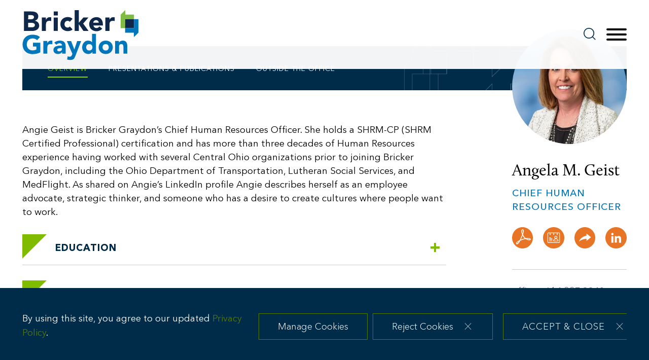

--- FILE ---
content_type: text/html; charset=UTF-8
request_url: https://www.brickergraydon.com/team/angela-geist
body_size: 11769
content:
<!DOCTYPE html>
<html lang='en'>
<head>
<meta http-equiv='Content-Type' content='text/html; charset=utf-8' />
<meta http-equiv='X-UA-Compatible' content='IE=edge' />
<base href='//www.brickergraydon.com/' />
<meta name='description' content='Angie Geist, Chief Human Resources Officer at Bricker Graydon.' />
<meta property='og:url' content='https://www.brickergraydon.com/team/angela-geist' />
<meta property='og:title' content='Angela M. Geist' />
<meta property='og:image' content='https://www.brickergraydon.com/assets/images-t1766002545/301109.jpeg' />
<meta property='twitter:card' content='summary_large_image' />
<meta property='twitter:site' content='@BrickerGraydon' />
<meta property='twitter:image' content='https://www.brickergraydon.com/assets/images-t1766002545/301109.jpeg' />
<meta property='og:description' content='Angie Geist, Chief Human Resources Officer at Bricker Graydon.' />

<title>Angela Geist | Bricker Graydon</title>
<meta name='viewport' content='width=device-width, initial-scale=1' id='metaViewport' /> 
<link rel='shortcut icon' href='assets/images-t1766002545/301080.webp' />
<meta name="google-site-verification" content="5jVwqsP5vJ10qYFyhUv8RMGvnvRYQK3TCU_RUONTE7w" />

				<link rel="preload" href="fonts-t1766002545/Calluna-Regular-webfont.woff2" as="font" type="font/woff2" crossorigin />
				<link rel="preload" href="fonts-t1766002545/AvenirNextRegular/font.woff" as="font" type="font/woff" crossorigin />
				<link rel="preload" href="fonts-t1766002545/AvenirNextBold/font.woff" as="font" type="font/woff" crossorigin />
				<link rel="preload" href="fonts-t1766002545/AvenirNextItalic/font.woff" as="font" type="font/woff" crossorigin />
				
<link rel='preload' href='css-t1766002545/bio-detail-minified.css' as='style' type='text/css' />
<link rel='canonical' href='https://www.brickergraydon.com/team/angela-geist' />
<link href='css-t1766002545/bio-detail-minified.css' media='all' rel='stylesheet' type='text/css' />

<!-- Google tag (gtag.js) -->
<script type="text/blocked" async src="https://www.googletagmanager.com/gtag/js?id=G-FDX3JCBFVQ"></script>
<script type="text/blocked">
  window.dataLayer = window.dataLayer || [];
  function gtag(){dataLayer.push(arguments);}
  gtag('js', new Date());

  gtag('config', 'G-FDX3JCBFVQ');
</script>


</head>
<body id='professionals-angela-geist' class='professionals professionals-item'>



			<!--UDMCOMMENT-->
			<header id='header'>
				<div id='logo' itemscope itemtype='https://schema.org/Organization'><a href='./'><svg version='1.1' xmlns='http://www.w3.org/2000/svg' xmlns:xlink='http://www.w3.org/1999/xlink'
					xml:space='preserve' id='Bricker-Graydon-LLPInlineSVG'
					x='0px' y='0px' width='229px' height='99px' viewBox='0 0 229 99' style='enable-background:new 0 0 229 99;'
					role='img' aria-labelledby='Bricker-Graydon-LLPInlineSVGTitle'>
							<!--UDMCOMMENT--><title id='Bricker-Graydon-LLPInlineSVGTitle'>Bricker Graydon LLP</title><!--/UDMCOMMENT-->
					<?xml version="1.0" encoding="utf-8"?>


<style type="text/css">
	.fill1{fill:#0176BB;}
	.fill2{fill:#80BC42;}
	.fill3{fill:#0F2849;}
</style>
<path id="Path_123" class="fill1" d="M219.7,17.8v17.6h-17.4v9.1h17.3v8.6l8.8-8.6V17.8H219.7z"/>
<path id="Path_124" class="fill2" d="M202.3,17.8h17.4V8.7h-17.3V0.1l-8.8,8.6v26.7h8.8L202.3,17.8L202.3,17.8z"/>
<path id="Path_125" class="fill3" d="M219.7,35.4V17.8h-17.4v17.6H219.7L219.7,35.4z"/>
<path id="Path_126" class="fill1" d="M35,83.2c-2.3,1.2-4.8,2.1-7.4,2.7s-5.2,0.8-7.9,0.8s-5.4-0.4-7.9-1.3c-2.3-0.8-4.4-2.1-6.2-3.8
	c-1.8-1.7-3.2-3.8-4.1-6.1c-2-5.1-2-10.8,0-15.9c0.9-2.3,2.3-4.4,4.1-6.1c1.8-1.7,3.9-3,6.2-3.8c2.5-0.9,5.2-1.4,7.9-1.3
	c2.7,0,5.4,0.3,8.1,1.1c2.4,0.7,4.6,1.9,6.5,3.6l-5.7,6.2c-1.1-1.1-2.3-2-3.7-2.6c-1.6-0.6-3.4-0.9-5.2-0.9c-1.6,0-3.2,0.3-4.7,0.9
	c-1.4,0.6-2.6,1.4-3.6,2.5s-1.8,2.3-2.3,3.7c-1.1,3-1.1,6.4,0,9.4c0.5,1.4,1.3,2.6,2.3,3.7s2.2,1.9,3.6,2.5c1.5,0.6,3.1,0.9,4.7,0.9
	c1.5,0,3.1-0.2,4.5-0.6c1.1-0.3,2.1-0.7,3-1.2v-5.9h-6.6v-7.4H35V83.2z"/>
<path id="Path_127" class="fill1" d="M41.1,60.7h7.7v4H49c0.7-1.4,1.7-2.6,2.9-3.5c1.3-0.8,2.8-1.2,4.3-1.2c0.4,0,0.9,0,1.3,0.1
	c0.4,0,0.8,0.1,1.2,0.2v7.1c-0.5-0.2-1.1-0.3-1.6-0.4c-0.6-0.1-1.1-0.1-1.7-0.1c-1.2-0.1-2.4,0.2-3.5,0.6c-0.8,0.4-1.5,1-2,1.7
	c-0.5,0.8-0.8,1.7-0.9,2.7c-0.1,1.1-0.2,2.3-0.2,3.4v10.5h-7.7V60.7z"/>
<path id="Path_128" class="fill1" d="M77.9,82.7L77.9,82.7C77,84,75.8,85,74.4,85.6s-3,0.9-4.5,0.9c-1.1,0-2.3-0.2-3.4-0.5
	c-1-0.3-2-0.8-2.9-1.5c-0.8-0.7-1.5-1.5-2-2.4c-0.5-1-0.7-2.2-0.7-3.4c0-1.3,0.2-2.5,0.8-3.7c0.5-1,1.3-1.8,2.2-2.5
	c1-0.7,2-1.2,3.1-1.5c1.2-0.4,2.4-0.6,3.6-0.8c1.2-0.2,2.5-0.3,3.8-0.3s2.4-0.1,3.5-0.1c0.1-1.3-0.5-2.5-1.5-3.3s-2.2-1.2-3.5-1.2
	c-1.2,0-2.4,0.3-3.5,0.8s-2,1.3-2.8,2.2l-4.1-4.2c1.5-1.3,3.2-2.4,5.1-3c1.9-0.7,3.9-1,6-1c1.9-0.1,3.8,0.2,5.6,0.9
	c1.4,0.5,2.6,1.4,3.5,2.5c0.9,1.2,1.5,2.6,1.8,4c0.4,1.8,0.5,3.7,0.5,5.5v12.7h-7.1V82.7z M75.9,74.8c-0.6,0-1.3,0-2.2,0.1
	c-0.9,0-1.7,0.2-2.5,0.4c-0.8,0.2-1.5,0.6-2.1,1.1s-0.9,1.2-0.9,2c0,0.9,0.4,1.7,1.2,2.1c0.8,0.4,1.6,0.7,2.5,0.7
	c0.7,0,1.5-0.1,2.2-0.3c0.7-0.2,1.3-0.5,1.9-0.9c0.5-0.4,1-0.9,1.3-1.4c0.3-0.6,0.5-1.3,0.5-2.1v-1.7L75.9,74.8z"/>
<path id="Path_129" class="fill1" d="M104.3,89.9c-0.5,1.3-1,2.5-1.5,3.6c-0.4,1-1.1,1.9-1.8,2.6c-0.8,0.7-1.8,1.3-2.8,1.6
	c-1.5,0.4-3,0.6-4.5,0.5c-2,0-3.9-0.3-5.8-0.9l1-6.3c1.1,0.5,2.4,0.8,3.6,0.8c0.7,0,1.4-0.1,2.1-0.3c0.5-0.2,1-0.4,1.4-0.8
	s0.7-0.8,0.9-1.3c0.2-0.5,0.5-1.1,0.8-1.8l0.6-1.4l-11-25.3h8.4l6.4,16.6h0.1l5.5-16.6h7.9L104.3,89.9z"/>
<path id="Path_130" class="fill1" d="M144.8,85.8h-7.1v-3.3h-0.1c-0.4,0.5-0.8,1-1.2,1.4c-0.5,0.5-1.1,0.9-1.8,1.3s-1.4,0.7-2.2,0.9
	c-0.8,0.2-1.7,0.4-2.5,0.4c-1.7,0-3.5-0.3-5.1-1c-1.5-0.6-2.8-1.5-3.9-2.7s-2-2.6-2.5-4.1c-0.6-1.7-0.9-3.4-0.9-5.2
	c0-1.7,0.3-3.4,0.8-5c0.5-1.5,1.3-3,2.3-4.3c1-1.2,2.2-2.2,3.6-3c1.5-0.8,3.1-1.1,4.8-1.1c1.5,0,3.1,0.2,4.5,0.7s2.6,1.4,3.4,2.6
	h0.1V46.8h7.7v39H144.8z M137.7,73.3c0.1-1.7-0.5-3.3-1.6-4.6c-2.6-2.3-6.5-2.3-9.1,0c-2.2,2.7-2.2,6.5,0,9.2c2.6,2.3,6.5,2.3,9.1,0
	C137.2,76.6,137.8,75,137.7,73.3L137.7,73.3z"/>
<path id="Path_131" class="fill1" d="M150.1,73.3c0-1.9,0.3-3.7,1.1-5.4c0.7-1.6,1.7-3,3-4.2s2.8-2.1,4.4-2.7c3.5-1.2,7.4-1.2,10.9,0
	c1.6,0.6,3.1,1.5,4.4,2.7c1.3,1.2,2.3,2.6,3,4.2c1.4,3.5,1.4,7.4,0,10.8c-0.7,1.6-1.7,3-3,4.2s-2.8,2.1-4.4,2.7
	c-3.5,1.2-7.4,1.2-10.9,0c-1.6-0.6-3.1-1.5-4.4-2.7c-1.3-1.2-2.3-2.6-3-4.2C150.4,77,150.1,75.1,150.1,73.3z M157.8,73.3
	c-0.1,1.7,0.5,3.3,1.6,4.6c2.6,2.3,6.5,2.3,9.1,0c2.2-2.7,2.2-6.5,0-9.2c-2.6-2.3-6.5-2.3-9.1,0C158.3,69.9,157.7,71.6,157.8,73.3z"
	/>
<path id="Path_132" class="fill1" d="M182.5,60.7h7.4v3.4h0.1c0.3-0.5,0.6-1,1-1.4c0.5-0.5,1-0.9,1.6-1.3c0.7-0.4,1.4-0.7,2.1-0.9
	c0.8-0.2,1.7-0.4,2.6-0.4c1.6-0.1,3.3,0.2,4.7,0.9c1.2,0.6,2.1,1.4,2.8,2.5c0.7,1.2,1.2,2.4,1.4,3.8c0.2,1.6,0.4,3.1,0.4,4.7v13.8
	h-7.7V73.5c0-0.7,0-1.5-0.1-2.2c0-0.7-0.2-1.5-0.5-2.1c-0.5-1.5-1.9-2.4-3.5-2.2c-0.8,0-1.7,0.2-2.4,0.5c-0.6,0.3-1.1,0.8-1.4,1.4
	c-0.3,0.6-0.6,1.3-0.6,2c-0.1,0.8-0.2,1.6-0.2,2.4v12.5h-7.7L182.5,60.7L182.5,60.7z"/>
<path id="Path_133" class="fill3" d="M2.7,2.6H17c1.7,0,3.3,0.1,5,0.4c1.6,0.2,3.1,0.7,4.5,1.4c1.3,0.7,2.4,1.7,3.2,3
	c0.9,1.5,1.3,3.3,1.2,5c0.1,2-0.6,3.9-1.8,5.4c-1.3,1.5-2.9,2.5-4.8,3.1V21c1.2,0.2,2.4,0.5,3.4,1.1c1,0.5,1.9,1.2,2.7,2
	c0.7,0.8,1.3,1.8,1.7,2.8c0.4,1.1,0.6,2.3,0.6,3.5c0.1,1.8-0.4,3.5-1.3,5.1c-0.8,1.3-2,2.5-3.4,3.3c-1.4,0.9-3,1.5-4.6,1.8
	c-1.7,0.4-3.4,0.5-5.1,0.5H2.7V2.6z M11.1,17.9h6.1c0.6,0,1.3-0.1,1.9-0.2s1.2-0.4,1.7-0.7c0.5-0.3,0.9-0.8,1.2-1.3
	c0.3-0.6,0.5-1.3,0.5-1.9c0-0.7-0.2-1.4-0.5-2c-0.3-0.5-0.8-0.9-1.3-1.2c-0.6-0.3-1.2-0.5-1.8-0.6c-0.7-0.1-1.3-0.2-2-0.2h-5.7
	L11.1,17.9z M11.1,33.8h7.6c0.7,0,1.3-0.1,2-0.2c0.6-0.1,1.3-0.4,1.8-0.8c0.5-0.4,1-0.8,1.3-1.4c0.4-0.6,0.5-1.4,0.5-2.1
	c0-0.8-0.2-1.6-0.7-2.2s-1-1-1.7-1.3s-1.5-0.5-2.2-0.6S18.2,25,17.5,25h-6.4C11.1,25,11.1,33.8,11.1,33.8z"/>
<path id="Path_134" class="fill3" d="M38,14.6h8.1v4.2h0.1c0.7-1.5,1.8-2.7,3.1-3.7c1.3-0.9,2.9-1.3,4.5-1.2c0.5,0,0.9,0,1.4,0.1
	c0.4,0,0.9,0.1,1.3,0.2v7.4c-0.6-0.2-1.1-0.3-1.7-0.4c-0.6-0.1-1.2-0.1-1.8-0.1c-1.3-0.1-2.5,0.2-3.7,0.6c-0.9,0.4-1.6,1-2.1,1.8
	c-0.5,0.9-0.8,1.8-0.9,2.8c-0.2,1.2-0.2,2.4-0.2,3.6v11H38V14.6z"/>
<path id="Path_135" class="fill3" d="M61.4,14.6h8.1v26.3h-8.1V14.6z"/>
<path id="Path_136" class="fill3" d="M93.2,23.1c-0.4-0.6-1-1.1-1.7-1.4c-0.7-0.4-1.5-0.6-2.3-0.6c-1.8-0.1-3.5,0.6-4.8,1.8
	c-2.3,2.8-2.3,6.8,0,9.6c1.3,1.3,3,1.9,4.8,1.8c0.8,0,1.6-0.2,2.3-0.6c0.6-0.4,1.2-0.9,1.7-1.4l5.4,5.6c-1.2,1.3-2.8,2.2-4.5,2.7
	c-1.6,0.5-3.2,0.8-4.9,0.8c-1.9,0-3.9-0.3-5.7-1c-1.7-0.6-3.3-1.6-4.7-2.8c-1.3-1.2-2.4-2.7-3.1-4.4c-1.5-3.6-1.5-7.7,0-11.4
	c0.7-1.7,1.8-3.1,3.1-4.4c1.4-1.2,2.9-2.2,4.7-2.8c1.8-0.7,3.8-1,5.7-1c1.7,0,3.3,0.3,4.9,0.8c1.7,0.5,3.2,1.5,4.5,2.7L93.2,23.1z"
	/>
<path id="Path_137" class="fill3" d="M102.8,0h8.1v25l9-10.4h10l-10.4,11.9L130.2,41H120l-9-13.4h-0.1v13.3h-8.1V0z"/>
<path id="Path_138" class="fill3" d="M157.1,36.4c-1.3,1.7-3,3-4.9,3.8c-1.9,0.9-4,1.4-6.2,1.4c-1.9,0-3.9-0.3-5.7-1
	c-1.7-0.6-3.3-1.6-4.7-2.8c-1.3-1.2-2.4-2.7-3.1-4.4c-1.5-3.6-1.5-7.7,0-11.4c0.7-1.7,1.8-3.1,3.1-4.4c1.4-1.2,2.9-2.2,4.7-2.8
	c1.8-0.7,3.8-1,5.7-1c1.8,0,3.5,0.3,5.1,1c1.5,0.6,2.8,1.6,3.9,2.8c1.1,1.3,1.9,2.8,2.5,4.4c0.6,1.8,0.9,3.8,0.9,5.7v2.5h-18.8
	c0.3,1.4,1,2.7,2.1,3.7c1.1,0.9,2.5,1.4,4,1.4c1.2,0,2.4-0.3,3.4-0.9c0.9-0.6,1.8-1.4,2.4-2.3L157.1,36.4z M150.2,24.8
	c0.1-1.3-0.4-2.6-1.4-3.5c-0.9-1-2.3-1.5-3.6-1.5c-0.8,0-1.6,0.1-2.4,0.4c-0.6,0.3-1.2,0.6-1.8,1.1c-0.5,0.4-0.9,1-1.1,1.6
	c-0.3,0.6-0.4,1.2-0.5,1.9H150.2z"/>
<path id="Path_139" class="fill3" d="M163.3,14.6h8.1v4.2h0.1c0.7-1.5,1.8-2.7,3.1-3.7c1.3-0.9,2.9-1.3,4.5-1.2c0.5,0,0.9,0,1.4,0.1
	c0.4,0,0.9,0.1,1.3,0.2v7.4c-0.6-0.2-1.1-0.3-1.7-0.4c-0.6-0.1-1.2-0.1-1.8-0.1c-1.3-0.1-2.5,0.2-3.7,0.6c-0.9,0.4-1.6,1-2.1,1.8
	c-0.5,0.9-0.8,1.8-0.9,2.8c-0.2,1.2-0.2,2.4-0.2,3.6v11h-8.1L163.3,14.6z"/>
<path id="Path_140" class="fill3" d="M61.5,2.6h8.1v7.9h-8.1V2.6z"/>


				</svg>
				</a></div>
				<a class='contentJump' id='jumpContent' href='#mainContent'>Main Content</a>
				<a class='contentJump' id='jumpMenu' href='#mainNav' title='Menu'>Main Menu</a>
				<a id='searchJump' aria-label='Search' title='Search' href='#siteSearch'><svg version='1.1' xmlns='http://www.w3.org/2000/svg' xmlns:xlink='http://www.w3.org/1999/xlink'
					xml:space='preserve' id='SearchInlineSVG'
					x='0px' y='0px' width='24px' height='24px' viewBox='0 0 24 24' style='enable-background:new 0 0 24 24;'
					role='img' aria-labelledby='SearchInlineSVGTitle'>
							<!--UDMCOMMENT--><title id='SearchInlineSVGTitle'>Search</title><!--/UDMCOMMENT-->
					<?xml version="1.0" encoding="utf-8"?>


<path id="Path_145" d="M21.1,10.5C21.1,4.7,16.4,0,10.5,0S0,4.7,0,10.5s4.7,10.5,10.5,10.5c0,0,0,0,0,0c2.5,0,4.9-0.9,6.8-2.5
	l5.3,5.3l1.2-1.2l-5.3-5.3C20.2,15.5,21.1,13.1,21.1,10.5z M10.5,19.4c-4.9,0-8.9-4-8.9-8.9s4-8.9,8.9-8.9s8.9,4,8.9,8.9l0,0
	C19.4,15.4,15.4,19.4,10.5,19.4"/>


				</svg>
				</a>
				<button id='navToggle' class='mobileNav mobileNavSpring' type='button'
					title='Menu' aria-label='Menu' aria-controls='mainNav'>
					<span class='mobileNavBox'>
						<span></span>
						<span></span>
						<span></span>
					</span>
					<span class='mobileNavLabel'>Menu</span>
				</button>
				<nav id='mainNav' aria-label='Main'>
					<ul><li id='navButton-about'><a href='about/what-sets-us-apart'>Why Bricker Graydon</a><ul><li class='subNavHeader'><a href='about/what-sets-us-apart'>Why Bricker Graydon</a></li><li ><a href='about/what-sets-us-apart'>What Sets Us Apart</a></li><li ><a href='about/thriving-by-design'>Thriving by Design</a></li><li ><a href='about/community'>Community</a></li><li ><a href='about/pro-bono'>Pro Bono</a></li><li ><a href='about/global-partnerships'>Global Partnerships</a></li><li ><a href='about/affiliations'>Affiliations</a></li></ul></li><li id='navButton-industries-practices'><a href='industries-practices'>Industries &amp; Practices</a></li><li id='navButton-team'><a href='team'>Team</a></li><li id='navButton-insights'><a href='insights'>Insights & Resources</a><ul><li class='subNavHeader'><a href='insights'>Insights & Resources</a></li><li ><a href='insights/resources'>Resource Centers</a></li><li ><a href='insights/news'>News</a></li><li ><a href='insights/events'>Events</a></li><li ><a href='insights/publications'>Publications</a></li><li ><a href='insights/blogs'>Blogs</a></li><li ><a href='insights/podcasts'>Podcasts</a></li><li ><a href='https://connect.brickergraydon.com/6/2949/landing-pages/subscribe.asp'>Subscribe</a></li></ul></li></ul><ul><li id='navButton-experience'><a href='experience'>Experience</a><ul><li class='subNavHeader'><a href='experience'>Experience</a></li><li ><a href='experience'>Successes</a></li><li ><a href='experience/national'>National Experience</a></li></ul></li><li id='navButton-careers'><a href='careers/culture'>Careers</a><ul><li class='subNavHeader'><a href='careers/culture'>Careers</a></li><li ><a href='careers/culture'>Culture</a></li><li ><a href='careers/attorneys'>Attorneys</a></li><li ><a href='careers/professional-staff'>Professional Staff</a></li><li ><a href='careers/law-students'>Law Students</a></li><li ><a href='careers/mansfield-rule'>Mansfield Rule</a></li></ul></li><li id='navButton-contact'><a href='contact'>Contact</a><ul><li class='subNavHeader'><a href='contact'>Contact</a></li><li ><a href='contact/Barnesville'>Barnesville</a></li><li ><a href='contact/Cincinnati'>Cincinnati</a></li><li ><a href='contact/Cleveland'>Cleveland</a></li><li ><a href='contact/Columbus'>Columbus</a></li><li ><a href='contact/Dayton'>Dayton</a></li><li ><a href='contact/indiana'>Indiana</a></li><li ><a href='contact/kentucky'>Kentucky</a></li><li ><a href='contact/Lebanon'>Lebanon</a></li><li ><a href='contact/liberty-center'>Liberty Center</a></li><li ><a href='contact/otr'>Over-the-Rhine</a></li></ul></li></ul>
				</nav>
				
			</header>
			
			
				<div id='banner'>
					<div id='bannerImage'><picture >
						<source srcset='assets/images-t1766002545/300502.webp 2400w, assets/images-t1766002545/300502_2000w.webp 2000w, assets/images-t1766002545/300502_1500w.webp 1500w, assets/images-t1766002545/300502_1000w.webp 1000w, assets/images-t1766002545/300502_850w.webp 850w, assets/images-t1766002545/300502_700w.webp 700w, assets/images-t1766002545/300502_550w.webp 550w, assets/images-t1766002545/300502_400w.webp 400w' type='image/webp' sizes='100vw'>
						<img src='assets/images-t1766002545/300502.jpeg' alt='' />
					</picture></div>
					<div id='bannerContent'><div><h1 id='pageTitle'>Angela M. Geist</h1></div></div>
				</div>
				
			
			<div id='content'>
			<!--/UDMCOMMENT-->
				
				
				<main id='mainContent'>
					
					
					<section class='contentSection' id='Overview'>
						<h2 class='sectionTitle' tabindex=0>Overview</h2>
						<div id='bio_content' class='itemSection'><p>Angie Geist is Bricker Graydon&rsquo;s Chief Human Resources Officer. She holds a SHRM-CP (SHRM Certified Professional) certification and has more than three decades of Human Resources experience having worked with several Central Ohio organizations prior to joining Bricker Graydon, including the Ohio Department of Transportation, Lutheran Social Services, and MedFlight. As shared on Angie&rsquo;s LinkedIn profile Angie describes herself as an employee advocate, strategic thinker, and someone who has a desire to create cultures where people want to work.</p></div><div id='bio_education' class='itemSection'><h2 class='expandableHeading'>Education</h2><p>The Ohio State University, B.S. Business Administration, Human Resource Management (1993)</p></div><div id='bio_honors' class='itemSection'><h2 class='expandableHeading'>Distinctions</h2><p>Professional in Human Resources (PHR) Certification (1998)</p>
<p>Certified Medical Transport Executive (CMTE) Certification (2006)</p>
<p><span>Society for Human Resource Management (</span>SHRM) &ndash; Certified Professional (2014)</p></div><div id='bio_professional' class='itemSection'><h2 class='expandableHeading'>Professional Activities</h2><p>Member, Association of Legal Administrators, National and Columbus Chapter</p>
<p>Member, Society for Human Resources Management</p>
<p>Member, Human Resources Association of Central Ohio</p>
<p>Personnel Appeals Board Member, The City of Pickerington</p>
<p>Founding Member and Previous Board Member, The Peggy Albright Foundation</p>
<p>Former Member, HR Advisory Committee, American Red Cross</p></div>
					</section>
					
					<section class='contentSection' id='Presentations-Publications'>
						<h2 class='sectionTitle' tabindex=0>Presentations &amp; Publications</h2>
						<div id='bio_insightsadditional' class='itemSection'><h2>Additional Items</h2><p>Speaker, "Moving From 'Me' To 'We' Through Collaboration," AAMS National Convention (September 2014)</p></div>
					</section>
					
					<section class='contentSection' id='Outside-The-Office'>
						<h2 class='sectionTitle' tabindex=0>Outside The Office</h2>
						<div id='bio_civic' class='itemSection'><p>Outside of the office, Angie enjoys spending quality time with her husband, two children, and their two dogs, diving into a variety of books, or indulging in quiet time curled up with my dogs watching a good movie, TV show, or sports, preferably Ohio State.</p></div>
					</section>
					
				</main>
				<div id='additionalSubcontent'><div id='bioPhoto'><picture >
						<source srcset='assets/images-t1766002545/301436.webp' type='image/webp'>
						<img src='assets/images-t1766002545/301436.jpeg' alt='Angela Geist, Bricker Graydon LLP Photo' />
					</picture></div></div>
				
				<div id='subContent'>
				
				
	<div id='bioInfoWrapper' itemscope itemtype='https://schema.org/Person'>
		<div id='bioInfo'>
			<h1 itemprop='name'>
				<span itemprop='givenName'>Angela</span>
				<span itemprop='additionalName'>M.</span>
				<span itemprop='familyName'>Geist</span> 
			</h1>
			<div id='bioTitle' itemprop='jobTitle'>Chief Human Resources Officer</div>
			<ul id='bioAccessories'>
	<li id='bioPDF'><a href='printpilot-bio-angela-geist.pdf?1766002545' title='Print PDF' target='_blank'><svg version='1.1' xmlns='http://www.w3.org/2000/svg' xmlns:xlink='http://www.w3.org/1999/xlink'
					xml:space='preserve' id='PDFInlineSVG'
					x='0px' y='0px' width='45px' height='45px' viewBox='0 0 45 45' style='enable-background:new 0 0 45 45;'
					role='img' aria-labelledby='PDFInlineSVGTitle'>
							<!--UDMCOMMENT--><title id='PDFInlineSVGTitle'>PDF</title><!--/UDMCOMMENT-->
					<?xml version="1.0" encoding="utf-8"?>


<path d="M10.2,33.9L10.2,33.9c0,0.1,0,0.3,0.1,0.4c0.1,0.1,0.2,0.1,0.3,0.1c0.2,0,1.4-0.2,4-4.3C11.8,31.7,10.4,33.1,10.2,33.9z"/>
<path d="M24.4,20.5c-0.6-0.9-1.2-1.8-1.7-2.8l0,0.1l0,0c-0.6,1.4-1.2,2.9-1.9,4.4l0,0c-0.7,1.5-1.4,2.8-2,4.1l0.1,0l-0.1,0.1
	c1.6-0.7,3.3-1.3,5-1.8c1.2-0.3,2.3-0.6,3.5-0.9l-0.1,0l0.2,0C26.2,22.7,25.2,21.7,24.4,20.5z"/>
<path d="M23.1,6.3C23,6.1,22.8,6,22.6,6c-0.3,0-0.5,0.1-0.7,0.4l0,0c-0.6,0.9-0.5,3.4,0.5,6.6C23.7,9.1,23.6,7,23.1,6.3z"/>
<path d="M34.1,24.5L34.1,24.5c-0.6,0-1.3,0-2,0.1c1.7,0.8,3.5,1.3,5.3,1.4c0.8,0,1.1-0.2,1.1-0.2c0-0.1,0-0.3-0.1-0.4
	C38.2,25.2,37.3,24.5,34.1,24.5z"/>
<path d="M22.5,0C10.1,0,0,10.1,0,22.5S10.1,45,22.5,45S45,34.9,45,22.5S34.9,0,22.5,0z M37.5,27.7c-2.9-0.2-5.7-1.2-8.2-2.7
	c-1.7,0.3-3.4,0.7-5,1.2c-2.3,0.7-4.6,1.5-6.8,2.6c-3.7,6.6-5.7,7.4-6.8,7.4c-0.6,0-1.1-0.2-1.5-0.6c-0.5-0.5-0.7-1.2-0.6-1.8
	c0.4-2.4,4.9-4.9,7.7-6.2c1-1.8,2-3.8,3-6c0.9-2,1.7-4,2.4-5.9c-1.4-3.4-2.5-7.9-1.1-10.1c0.4-0.7,1.2-1.1,2.1-1.1
	c0.7,0,1.4,0.3,1.9,0.9c1.1,1.5,0.8,5-1,10.2c0.6,1.4,1.4,2.8,2.3,4.1c1.1,1.5,2.4,2.7,3.9,3.7c1.5-0.2,3-0.4,4.5-0.4
	c2.7,0,4.6,0.5,5.5,1.4c0.4,0.4,0.6,1,0.6,1.6C40.2,26.3,40,27.7,37.5,27.7z"/>


				</svg>
				</a></li><li id='bioVcard'><a href='vcard-angela-geist.vcf'><svg version='1.1' xmlns='http://www.w3.org/2000/svg' xmlns:xlink='http://www.w3.org/1999/xlink'
					xml:space='preserve' id='VcardInlineSVG'
					x='0px' y='0px' width='45px' height='45px' viewBox='0 0 45 45' style='enable-background:new 0 0 45 45;'
					role='img' aria-labelledby='VcardInlineSVGTitle'>
							<!--UDMCOMMENT--><title id='VcardInlineSVGTitle'>Vcard</title><!--/UDMCOMMENT-->
					<?xml version="1.0" encoding="utf-8"?>


<path d="M27.1,23.3c1,0,1.8-0.8,1.8-1.8c0-1-0.8-1.8-1.8-1.8c0,0,0,0,0,0c-1,0-1.8,0.8-1.8,1.8C25.3,22.5,26.1,23.3,27.1,23.3z"/>
<path d="M27.1,25.1L27.1,25.1c-2.1,0-3.8,1.5-4.1,3.6h8.2C30.9,26.6,29.1,25.1,27.1,25.1z"/>
<path d="M22.5,0C10.1,0,0,10.1,0,22.5C0,34.9,10.1,45,22.5,45S45,34.9,45,22.5C45,10.1,34.9,0,22.5,0z M35.7,31.3
	c0,1-0.8,1.8-1.8,1.8H11.2c-1,0-1.8-0.8-1.8-1.8V13.4c0-1,0.8-1.8,1.8-1.8h22.7c1,0,1.8,0.8,1.8,1.8V31.3z"/>
<path d="M33.9,12.8h-3.3v1.4c0.4,0.2,0.6,0.6,0.6,1c0,0.7-0.5,1.2-1.2,1.2c-0.7,0-1.2-0.5-1.2-1.2c0-0.4,0.2-0.8,0.6-1v-1.4h-6.3
	v1.4c0.2,0.1,0.3,0.3,0.4,0.4c0.3,0.6,0.1,1.3-0.4,1.6c-0.6,0.3-1.3,0.1-1.6-0.4c-0.3-0.6-0.1-1.3,0.4-1.6v-1.4h-6.3v1.4
	c0.4,0.2,0.6,0.6,0.6,1c0,0,0,0,0,0.1c0,0.7-0.6,1.2-1.2,1.2c-0.7,0-1.2-0.6-1.2-1.2c0-0.4,0.2-0.8,0.6-1v-1.4h-3.3c0,0,0,0,0,0
	c-0.3,0-0.6,0.3-0.6,0.6v17.9c0,0,0,0,0,0c0,0.3,0.3,0.6,0.6,0.6h22.7c0,0,0,0,0,0c0.3,0,0.6-0.3,0.6-0.6V13.4c0,0,0,0,0,0
	C34.5,13.1,34.2,12.8,33.9,12.8z M13.3,21.5C13.3,21.5,13.3,21.5,13.3,21.5h3c0.3,0,0.6,0.3,0.6,0.6c0,0.3-0.3,0.6-0.6,0.6h-3
	c-0.3,0-0.6-0.2-0.6-0.6C12.7,21.8,12.9,21.5,13.3,21.5z M13.3,23.9C13.3,23.9,13.3,23.9,13.3,23.9h6c0.3,0,0.6,0.3,0.6,0.6
	c0,0.3-0.3,0.6-0.6,0.6h-6c-0.3,0-0.6-0.2-0.6-0.6C12.7,24.2,12.9,23.9,13.3,23.9z M19.3,29.8h-6c-0.3,0-0.6-0.2-0.6-0.6
	c0-0.3,0.2-0.6,0.6-0.6c0,0,0,0,0.1,0h6c0.3,0,0.6,0.3,0.6,0.6C19.9,29.6,19.6,29.8,19.3,29.8z M19.3,27.4h-6
	c-0.3,0-0.6-0.2-0.6-0.6c0-0.3,0.2-0.6,0.6-0.6c0,0,0,0,0.1,0h6c0.3,0,0.6,0.3,0.6,0.6C19.9,27.2,19.6,27.4,19.3,27.4z M31.8,29.8
	h-9.5c-0.3,0-0.6-0.3-0.6-0.6c0-2.4,1.6-4.5,3.9-5.2c-0.9-0.5-1.5-1.5-1.5-2.6c0-1.6,1.3-3,3-3c0,0,0,0,0,0h0c0,0,0,0,0,0
	c1.1,0,2.1,0.6,2.6,1.5c0.8,1.4,0.3,3.2-1.1,4.1c2.3,0.7,3.9,2.8,3.9,5.2C32.4,29.6,32.2,29.8,31.8,29.8z"/>


				</svg>
				</a></li><li id='bioShare' class='itemShareButton'>
				<div class='socialshare_toolbox'>
					<a class='socialshare_button' title='Share' role='button'><svg version='1.1' xmlns='http://www.w3.org/2000/svg' xmlns:xlink='http://www.w3.org/1999/xlink'
					xml:space='preserve' id='ShareInlineSVG'
					x='0px' y='0px' width='45px' height='45px' viewBox='0 0 45 45' style='enable-background:new 0 0 45 45;'
					role='img' aria-labelledby='ShareInlineSVGTitle'>
							<!--UDMCOMMENT--><title id='ShareInlineSVGTitle'>Share</title><!--/UDMCOMMENT-->
					<?xml version="1.0" encoding="utf-8"?>


<path d="M22.5,0C10.1,0,0,10.1,0,22.5S10.1,45,22.5,45S45,34.9,45,22.5S34.9,0,22.5,0z M26,29.1v-4.4c-0.5,0-9.7,0-16.1,5.7
	c2.5-8,10.6-11.2,16.1-12.6v-4.4l9.9,7.9L26,29.1z"/>


				</svg>
				</a>
				</div>
			</li><li id='bioLinkedin'><a target='_blank' href='https://www.linkedin.com/in/geistangelam/'><svg version='1.1' xmlns='http://www.w3.org/2000/svg' xmlns:xlink='http://www.w3.org/1999/xlink'
					xml:space='preserve' id='LinkedinInlineSVG'
					x='0px' y='0px' width='45px' height='45px' viewBox='0 0 45 45' style='enable-background:new 0 0 45 45;'
					role='img' aria-labelledby='LinkedinInlineSVGTitle'>
							<!--UDMCOMMENT--><title id='LinkedinInlineSVGTitle'>Linkedin</title><!--/UDMCOMMENT-->
					<?xml version="1.0" encoding="utf-8"?>


<path d="M22.5,0C10.1,0,0,10.1,0,22.5S10.1,45,22.5,45S45,34.9,45,22.5S34.9,0,22.5,0z M17,32.9h-4.3V19H17V32.9z M14.8,17.1
	c-1.4,0-2.5-1.1-2.5-2.5c0-0.7,0.3-1.3,0.7-1.7c0.5-0.5,1.1-0.7,1.8-0.7c1.4,0,2.5,1.1,2.5,2.5C17.3,16,16.2,17.1,14.8,17.1z
	 M33,32.9h-4.3v-6.7c0-1.6,0-3.7-2.2-3.7S24,24.2,24,26v6.8h-4.3V19h4.1v1.9h0.1c0.8-1.4,2.4-2.3,4.1-2.2c4.3,0,5.1,2.9,5.1,6.6
	V32.9z"/>


				</svg>
				</a></li></ul>
		<ul id='bioContact'><li><span class='type'>office</span> <a href='tel:614.227.8840' itemprop='telephone'>614.227.8840</a></li><li id='bioEmail'><a href='&#109;&#97;&#105;&#108;&#116;&#111;&#58;&#97;&#103;&#101;&#105;&#115;&#116;&#64;&#98;&#114;&#105;&#99;&#107;&#101;&#114;&#103;&#114;&#97;&#121;&#100;&#111;&#110;&#46;&#99;&#111;&#109;'>Email</a></li>
		</ul><ul id='officeList'>
	<li>
		<div class='title'><a href='contact/Columbus'>Columbus</a></div><div>100 South Third Street</div>
<div>Columbus, OH 43215 -4291</div>
</li></ul></div>
</div>

				</div>
				
				
			<!--UDMCOMMENT-->
			</div>
			<a class='contentJump' id='jumpPage' href='#header'>Jump to Page</a>
			
			<form id='siteSearch' tabindex='-1' action='search' method='get'>
				<div>
					<input type='text' aria-label='Search Keyword' placeholder='Search' name='searchtext2' id='searchtext2' />
					<input name='do_site_search' value='1' type='hidden' />
					<button type='submit'><img src='i-t1766002545/icon-search.svgz' width='25' height='25' alt='Search' role='img' /></button>
				</div>
			</form>
			
			
			<footer id='footer'>
				<div id='footerLeft'>
					<a href='./'><svg version='1.1' xmlns='http://www.w3.org/2000/svg' xmlns:xlink='http://www.w3.org/1999/xlink'
					xml:space='preserve' id='Bricker-Graydon-LLPFooterLogoInlineSVG'
					x='0px' y='0px' width='229px' height='99px' viewBox='0 0 229 99' style='enable-background:new 0 0 229 99;'
					role='img' aria-labelledby='Bricker-Graydon-LLPFooterLogoInlineSVGTitle'>
							<!--UDMCOMMENT--><title id='Bricker-Graydon-LLPFooterLogoInlineSVGTitle'>Bricker Graydon LLPFooterLogo</title><!--/UDMCOMMENT-->
					<?xml version="1.0" encoding="utf-8"?>


<style type="text/css">
	.fill1{fill:#0176BB;}
	.fill2{fill:#80BC42;}
	.fill3{fill:#0F2849;}
</style>
<path id="Path_123" class="fill1" d="M219.7,17.8v17.6h-17.4v9.1h17.3v8.6l8.8-8.6V17.8H219.7z"/>
<path id="Path_124" class="fill2" d="M202.3,17.8h17.4V8.7h-17.3V0.1l-8.8,8.6v26.7h8.8L202.3,17.8L202.3,17.8z"/>
<path id="Path_125" class="fill3" d="M219.7,35.4V17.8h-17.4v17.6H219.7L219.7,35.4z"/>
<path id="Path_126" class="fill1" d="M35,83.2c-2.3,1.2-4.8,2.1-7.4,2.7s-5.2,0.8-7.9,0.8s-5.4-0.4-7.9-1.3c-2.3-0.8-4.4-2.1-6.2-3.8
	c-1.8-1.7-3.2-3.8-4.1-6.1c-2-5.1-2-10.8,0-15.9c0.9-2.3,2.3-4.4,4.1-6.1c1.8-1.7,3.9-3,6.2-3.8c2.5-0.9,5.2-1.4,7.9-1.3
	c2.7,0,5.4,0.3,8.1,1.1c2.4,0.7,4.6,1.9,6.5,3.6l-5.7,6.2c-1.1-1.1-2.3-2-3.7-2.6c-1.6-0.6-3.4-0.9-5.2-0.9c-1.6,0-3.2,0.3-4.7,0.9
	c-1.4,0.6-2.6,1.4-3.6,2.5s-1.8,2.3-2.3,3.7c-1.1,3-1.1,6.4,0,9.4c0.5,1.4,1.3,2.6,2.3,3.7s2.2,1.9,3.6,2.5c1.5,0.6,3.1,0.9,4.7,0.9
	c1.5,0,3.1-0.2,4.5-0.6c1.1-0.3,2.1-0.7,3-1.2v-5.9h-6.6v-7.4H35V83.2z"/>
<path id="Path_127" class="fill1" d="M41.1,60.7h7.7v4H49c0.7-1.4,1.7-2.6,2.9-3.5c1.3-0.8,2.8-1.2,4.3-1.2c0.4,0,0.9,0,1.3,0.1
	c0.4,0,0.8,0.1,1.2,0.2v7.1c-0.5-0.2-1.1-0.3-1.6-0.4c-0.6-0.1-1.1-0.1-1.7-0.1c-1.2-0.1-2.4,0.2-3.5,0.6c-0.8,0.4-1.5,1-2,1.7
	c-0.5,0.8-0.8,1.7-0.9,2.7c-0.1,1.1-0.2,2.3-0.2,3.4v10.5h-7.7V60.7z"/>
<path id="Path_128" class="fill1" d="M77.9,82.7L77.9,82.7C77,84,75.8,85,74.4,85.6s-3,0.9-4.5,0.9c-1.1,0-2.3-0.2-3.4-0.5
	c-1-0.3-2-0.8-2.9-1.5c-0.8-0.7-1.5-1.5-2-2.4c-0.5-1-0.7-2.2-0.7-3.4c0-1.3,0.2-2.5,0.8-3.7c0.5-1,1.3-1.8,2.2-2.5
	c1-0.7,2-1.2,3.1-1.5c1.2-0.4,2.4-0.6,3.6-0.8c1.2-0.2,2.5-0.3,3.8-0.3s2.4-0.1,3.5-0.1c0.1-1.3-0.5-2.5-1.5-3.3s-2.2-1.2-3.5-1.2
	c-1.2,0-2.4,0.3-3.5,0.8s-2,1.3-2.8,2.2l-4.1-4.2c1.5-1.3,3.2-2.4,5.1-3c1.9-0.7,3.9-1,6-1c1.9-0.1,3.8,0.2,5.6,0.9
	c1.4,0.5,2.6,1.4,3.5,2.5c0.9,1.2,1.5,2.6,1.8,4c0.4,1.8,0.5,3.7,0.5,5.5v12.7h-7.1V82.7z M75.9,74.8c-0.6,0-1.3,0-2.2,0.1
	c-0.9,0-1.7,0.2-2.5,0.4c-0.8,0.2-1.5,0.6-2.1,1.1s-0.9,1.2-0.9,2c0,0.9,0.4,1.7,1.2,2.1c0.8,0.4,1.6,0.7,2.5,0.7
	c0.7,0,1.5-0.1,2.2-0.3c0.7-0.2,1.3-0.5,1.9-0.9c0.5-0.4,1-0.9,1.3-1.4c0.3-0.6,0.5-1.3,0.5-2.1v-1.7L75.9,74.8z"/>
<path id="Path_129" class="fill1" d="M104.3,89.9c-0.5,1.3-1,2.5-1.5,3.6c-0.4,1-1.1,1.9-1.8,2.6c-0.8,0.7-1.8,1.3-2.8,1.6
	c-1.5,0.4-3,0.6-4.5,0.5c-2,0-3.9-0.3-5.8-0.9l1-6.3c1.1,0.5,2.4,0.8,3.6,0.8c0.7,0,1.4-0.1,2.1-0.3c0.5-0.2,1-0.4,1.4-0.8
	s0.7-0.8,0.9-1.3c0.2-0.5,0.5-1.1,0.8-1.8l0.6-1.4l-11-25.3h8.4l6.4,16.6h0.1l5.5-16.6h7.9L104.3,89.9z"/>
<path id="Path_130" class="fill1" d="M144.8,85.8h-7.1v-3.3h-0.1c-0.4,0.5-0.8,1-1.2,1.4c-0.5,0.5-1.1,0.9-1.8,1.3s-1.4,0.7-2.2,0.9
	c-0.8,0.2-1.7,0.4-2.5,0.4c-1.7,0-3.5-0.3-5.1-1c-1.5-0.6-2.8-1.5-3.9-2.7s-2-2.6-2.5-4.1c-0.6-1.7-0.9-3.4-0.9-5.2
	c0-1.7,0.3-3.4,0.8-5c0.5-1.5,1.3-3,2.3-4.3c1-1.2,2.2-2.2,3.6-3c1.5-0.8,3.1-1.1,4.8-1.1c1.5,0,3.1,0.2,4.5,0.7s2.6,1.4,3.4,2.6
	h0.1V46.8h7.7v39H144.8z M137.7,73.3c0.1-1.7-0.5-3.3-1.6-4.6c-2.6-2.3-6.5-2.3-9.1,0c-2.2,2.7-2.2,6.5,0,9.2c2.6,2.3,6.5,2.3,9.1,0
	C137.2,76.6,137.8,75,137.7,73.3L137.7,73.3z"/>
<path id="Path_131" class="fill1" d="M150.1,73.3c0-1.9,0.3-3.7,1.1-5.4c0.7-1.6,1.7-3,3-4.2s2.8-2.1,4.4-2.7c3.5-1.2,7.4-1.2,10.9,0
	c1.6,0.6,3.1,1.5,4.4,2.7c1.3,1.2,2.3,2.6,3,4.2c1.4,3.5,1.4,7.4,0,10.8c-0.7,1.6-1.7,3-3,4.2s-2.8,2.1-4.4,2.7
	c-3.5,1.2-7.4,1.2-10.9,0c-1.6-0.6-3.1-1.5-4.4-2.7c-1.3-1.2-2.3-2.6-3-4.2C150.4,77,150.1,75.1,150.1,73.3z M157.8,73.3
	c-0.1,1.7,0.5,3.3,1.6,4.6c2.6,2.3,6.5,2.3,9.1,0c2.2-2.7,2.2-6.5,0-9.2c-2.6-2.3-6.5-2.3-9.1,0C158.3,69.9,157.7,71.6,157.8,73.3z"
	/>
<path id="Path_132" class="fill1" d="M182.5,60.7h7.4v3.4h0.1c0.3-0.5,0.6-1,1-1.4c0.5-0.5,1-0.9,1.6-1.3c0.7-0.4,1.4-0.7,2.1-0.9
	c0.8-0.2,1.7-0.4,2.6-0.4c1.6-0.1,3.3,0.2,4.7,0.9c1.2,0.6,2.1,1.4,2.8,2.5c0.7,1.2,1.2,2.4,1.4,3.8c0.2,1.6,0.4,3.1,0.4,4.7v13.8
	h-7.7V73.5c0-0.7,0-1.5-0.1-2.2c0-0.7-0.2-1.5-0.5-2.1c-0.5-1.5-1.9-2.4-3.5-2.2c-0.8,0-1.7,0.2-2.4,0.5c-0.6,0.3-1.1,0.8-1.4,1.4
	c-0.3,0.6-0.6,1.3-0.6,2c-0.1,0.8-0.2,1.6-0.2,2.4v12.5h-7.7L182.5,60.7L182.5,60.7z"/>
<path id="Path_133" class="fill3" d="M2.7,2.6H17c1.7,0,3.3,0.1,5,0.4c1.6,0.2,3.1,0.7,4.5,1.4c1.3,0.7,2.4,1.7,3.2,3
	c0.9,1.5,1.3,3.3,1.2,5c0.1,2-0.6,3.9-1.8,5.4c-1.3,1.5-2.9,2.5-4.8,3.1V21c1.2,0.2,2.4,0.5,3.4,1.1c1,0.5,1.9,1.2,2.7,2
	c0.7,0.8,1.3,1.8,1.7,2.8c0.4,1.1,0.6,2.3,0.6,3.5c0.1,1.8-0.4,3.5-1.3,5.1c-0.8,1.3-2,2.5-3.4,3.3c-1.4,0.9-3,1.5-4.6,1.8
	c-1.7,0.4-3.4,0.5-5.1,0.5H2.7V2.6z M11.1,17.9h6.1c0.6,0,1.3-0.1,1.9-0.2s1.2-0.4,1.7-0.7c0.5-0.3,0.9-0.8,1.2-1.3
	c0.3-0.6,0.5-1.3,0.5-1.9c0-0.7-0.2-1.4-0.5-2c-0.3-0.5-0.8-0.9-1.3-1.2c-0.6-0.3-1.2-0.5-1.8-0.6c-0.7-0.1-1.3-0.2-2-0.2h-5.7
	L11.1,17.9z M11.1,33.8h7.6c0.7,0,1.3-0.1,2-0.2c0.6-0.1,1.3-0.4,1.8-0.8c0.5-0.4,1-0.8,1.3-1.4c0.4-0.6,0.5-1.4,0.5-2.1
	c0-0.8-0.2-1.6-0.7-2.2s-1-1-1.7-1.3s-1.5-0.5-2.2-0.6S18.2,25,17.5,25h-6.4C11.1,25,11.1,33.8,11.1,33.8z"/>
<path id="Path_134" class="fill3" d="M38,14.6h8.1v4.2h0.1c0.7-1.5,1.8-2.7,3.1-3.7c1.3-0.9,2.9-1.3,4.5-1.2c0.5,0,0.9,0,1.4,0.1
	c0.4,0,0.9,0.1,1.3,0.2v7.4c-0.6-0.2-1.1-0.3-1.7-0.4c-0.6-0.1-1.2-0.1-1.8-0.1c-1.3-0.1-2.5,0.2-3.7,0.6c-0.9,0.4-1.6,1-2.1,1.8
	c-0.5,0.9-0.8,1.8-0.9,2.8c-0.2,1.2-0.2,2.4-0.2,3.6v11H38V14.6z"/>
<path id="Path_135" class="fill3" d="M61.4,14.6h8.1v26.3h-8.1V14.6z"/>
<path id="Path_136" class="fill3" d="M93.2,23.1c-0.4-0.6-1-1.1-1.7-1.4c-0.7-0.4-1.5-0.6-2.3-0.6c-1.8-0.1-3.5,0.6-4.8,1.8
	c-2.3,2.8-2.3,6.8,0,9.6c1.3,1.3,3,1.9,4.8,1.8c0.8,0,1.6-0.2,2.3-0.6c0.6-0.4,1.2-0.9,1.7-1.4l5.4,5.6c-1.2,1.3-2.8,2.2-4.5,2.7
	c-1.6,0.5-3.2,0.8-4.9,0.8c-1.9,0-3.9-0.3-5.7-1c-1.7-0.6-3.3-1.6-4.7-2.8c-1.3-1.2-2.4-2.7-3.1-4.4c-1.5-3.6-1.5-7.7,0-11.4
	c0.7-1.7,1.8-3.1,3.1-4.4c1.4-1.2,2.9-2.2,4.7-2.8c1.8-0.7,3.8-1,5.7-1c1.7,0,3.3,0.3,4.9,0.8c1.7,0.5,3.2,1.5,4.5,2.7L93.2,23.1z"
	/>
<path id="Path_137" class="fill3" d="M102.8,0h8.1v25l9-10.4h10l-10.4,11.9L130.2,41H120l-9-13.4h-0.1v13.3h-8.1V0z"/>
<path id="Path_138" class="fill3" d="M157.1,36.4c-1.3,1.7-3,3-4.9,3.8c-1.9,0.9-4,1.4-6.2,1.4c-1.9,0-3.9-0.3-5.7-1
	c-1.7-0.6-3.3-1.6-4.7-2.8c-1.3-1.2-2.4-2.7-3.1-4.4c-1.5-3.6-1.5-7.7,0-11.4c0.7-1.7,1.8-3.1,3.1-4.4c1.4-1.2,2.9-2.2,4.7-2.8
	c1.8-0.7,3.8-1,5.7-1c1.8,0,3.5,0.3,5.1,1c1.5,0.6,2.8,1.6,3.9,2.8c1.1,1.3,1.9,2.8,2.5,4.4c0.6,1.8,0.9,3.8,0.9,5.7v2.5h-18.8
	c0.3,1.4,1,2.7,2.1,3.7c1.1,0.9,2.5,1.4,4,1.4c1.2,0,2.4-0.3,3.4-0.9c0.9-0.6,1.8-1.4,2.4-2.3L157.1,36.4z M150.2,24.8
	c0.1-1.3-0.4-2.6-1.4-3.5c-0.9-1-2.3-1.5-3.6-1.5c-0.8,0-1.6,0.1-2.4,0.4c-0.6,0.3-1.2,0.6-1.8,1.1c-0.5,0.4-0.9,1-1.1,1.6
	c-0.3,0.6-0.4,1.2-0.5,1.9H150.2z"/>
<path id="Path_139" class="fill3" d="M163.3,14.6h8.1v4.2h0.1c0.7-1.5,1.8-2.7,3.1-3.7c1.3-0.9,2.9-1.3,4.5-1.2c0.5,0,0.9,0,1.4,0.1
	c0.4,0,0.9,0.1,1.3,0.2v7.4c-0.6-0.2-1.1-0.3-1.7-0.4c-0.6-0.1-1.2-0.1-1.8-0.1c-1.3-0.1-2.5,0.2-3.7,0.6c-0.9,0.4-1.6,1-2.1,1.8
	c-0.5,0.9-0.8,1.8-0.9,2.8c-0.2,1.2-0.2,2.4-0.2,3.6v11h-8.1L163.3,14.6z"/>
<path id="Path_140" class="fill3" d="M61.5,2.6h8.1v7.9h-8.1V2.6z"/>


				</svg>
				</a>
				</div>
				<div id='footerRight'>
					<div id='footerSocial'><ul><li><a href='https://twitter.com/BrickerGraydon' target='_blank' title='Twitter'><svg version='1.1' xmlns='http://www.w3.org/2000/svg' xmlns:xlink='http://www.w3.org/1999/xlink'
					xml:space='preserve' id='TwitterInlineSVG'
					x='0px' y='0px' width='28px' height='26px' viewBox='0 0 28 26' style='enable-background:new 0 0 28 26;'
					role='img' aria-labelledby='TwitterInlineSVGTitle'>
							<!--UDMCOMMENT--><title id='TwitterInlineSVGTitle'>Twitter</title><!--/UDMCOMMENT-->
					<?xml version="1.0" encoding="utf-8"?>


<path id="Path_146" d="M3.6,1.8h3.7l16.5,22.1h-3.7L3.6,1.8z M23.7,0l-8.6,9.3L8.2,0H0.1l10.6,14.1L0,25.6h2.4l9.3-10.1l7.5,10.1
	h8.1L16.2,10.7L26.1,0H23.7z"/>


				</svg>
				</a></li><li><a href='https://www.instagram.com/brickergraydon/' target='_blank' title='Instagram'><svg version='1.1' xmlns='http://www.w3.org/2000/svg' xmlns:xlink='http://www.w3.org/1999/xlink'
					xml:space='preserve' id='InstagramInlineSVG'
					x='0px' y='0px' width='22px' height='20px' viewBox='0 0 22 20' style='enable-background:new 0 0 22 20;'
					role='img' aria-labelledby='InstagramInlineSVGTitle'>
							<!--UDMCOMMENT--><title id='InstagramInlineSVGTitle'>Instagram</title><!--/UDMCOMMENT-->
					<path d="M19.945 5.88c-.047-1.063-.219-1.793-.465-2.426a4.88 4.88 0 0 0-1.157-1.774 4.923 4.923 0 0 0-1.77-1.153C15.916.281 15.19.109 14.127.062 13.057.011 12.717 0 10.002 0S6.946.011 5.88.058C4.817.105 4.087.277 3.454.523A4.88 4.88 0 0 0 1.68 1.68 4.936 4.936 0 0 0 .527 3.45C.281 4.086.109 4.813.062 5.876.012 6.946 0 7.286 0 10.002s.012 3.055.059 4.122c.047 1.063.219 1.793.465 2.426a4.93 4.93 0 0 0 1.156 1.774c.5.508 1.106.903 1.77 1.153.637.246 1.363.418 2.426.465 1.067.046 1.407.058 4.122.058s3.055-.012 4.122-.059c1.063-.047 1.793-.219 2.426-.465a5.114 5.114 0 0 0 2.926-2.926c.246-.637.418-1.364.465-2.426.047-1.067.059-1.407.059-4.122s-.004-3.056-.051-4.122m-1.801 8.165c-.043.977-.207 1.504-.344 1.856a3.32 3.32 0 0 1-1.899 1.899c-.352.137-.883.301-1.856.344-1.055.047-1.371.059-4.04.059s-2.989-.012-4.04-.059c-.976-.043-1.503-.207-1.855-.344a3.078 3.078 0 0 1-1.149-.746 3.102 3.102 0 0 1-.746-1.149c-.137-.352-.301-.883-.344-1.856-.047-1.055-.059-1.371-.059-4.04s.012-2.989.059-4.04c.043-.977.207-1.504.344-1.856a3.04 3.04 0 0 1 .75-1.149 3.112 3.112 0 0 1 1.149-.745c.352-.137.883-.301 1.856-.344 1.055-.047 1.371-.059 4.04-.059 2.672 0 2.989.012 4.04.059.977.043 1.504.207 1.856.344.434.16.828.414 1.149.746.331.324.585.715.745 1.149.137.352.301.883.344 1.856.047 1.055.059 1.371.059 4.04s-.012 2.981-.059 4.035"/><path d="M10.002 4.864a5.139 5.139 0 1 0 5.138 5.138 5.14 5.14 0 0 0-5.138-5.138m0 8.47a3.333 3.333 0 1 1 0-6.667 3.333 3.333 0 0 1 0 6.667M16.542 4.661a1.2 1.2 0 1 1-2.399 0 1.2 1.2 0 0 1 2.399 0"/>
				</svg>
				</a></li><li><a href='https://www.facebook.com/BrickerGraydon' target='_blank' title='Facebook'><svg version='1.1' xmlns='http://www.w3.org/2000/svg' xmlns:xlink='http://www.w3.org/1999/xlink'
					xml:space='preserve' id='FacebookInlineSVG'
					x='0px' y='0px' width='11px' height='20px' viewBox='0 0 11 20' style='enable-background:new 0 0 11 20;'
					role='img' aria-labelledby='FacebookInlineSVGTitle'>
							<!--UDMCOMMENT--><title id='FacebookInlineSVGTitle'>Facebook</title><!--/UDMCOMMENT-->
					<path d="M7.049 20v-9.122h3.061l.459-3.556h-3.52v-2.27c0-1.029.285-1.731 1.762-1.731l1.882-.001V.139A25.642 25.642 0 0 0 7.95 0C5.236 0 3.377 1.657 3.377 4.699v2.622H.307v3.556h3.07V20h3.672z"/>
				</svg>
				</a></li><li><a href='https://www.linkedin.com/company/bricker-graydon' target='_blank' title='Linkedin'><svg version='1.1' xmlns='http://www.w3.org/2000/svg' xmlns:xlink='http://www.w3.org/1999/xlink'
					xml:space='preserve' id='LinkedinInlineSVG'
					x='0px' y='0px' width='21px' height='20px' viewBox='0 0 21 20' style='enable-background:new 0 0 21 20;'
					role='img' aria-labelledby='LinkedinInlineSVGTitle'>
							<!--UDMCOMMENT--><title id='LinkedinInlineSVGTitle'>Linkedin</title><!--/UDMCOMMENT-->
					<path d="M2.575 0C1.041 0 .038 1.008.038 2.332c0 1.295.973 2.331 2.479 2.331h.029c1.564 0 2.538-1.036 2.538-2.331C5.054 1.008 4.11 0 2.575 0zM.303 6.505h4.485V20H.303V6.505zM15.798 6.189c-2.42 0-4.042 2.274-4.042 2.274V6.505H7.27V20h4.485v-7.536c0-.403.029-.806.148-1.095.324-.806 1.062-1.64 2.301-1.64 1.623 0 2.272 1.238 2.272 3.052V20h4.485v-7.738c.001-4.145-2.212-6.073-5.163-6.073z"/>
				</svg>
				</a></li><li><a href='https://www.youtube.com/@brickergraydon' target='_blank' title='Youtube'><svg version='1.1' xmlns='http://www.w3.org/2000/svg' xmlns:xlink='http://www.w3.org/1999/xlink'
					xml:space='preserve' id='YoutubeInlineSVG'
					x='0px' y='0px' width='20px' height='20px' viewBox='0 0 20 20' style='enable-background:new 0 0 20 20;'
					role='img' aria-labelledby='YoutubeInlineSVGTitle'>
							<!--UDMCOMMENT--><title id='YoutubeInlineSVGTitle'>Youtube</title><!--/UDMCOMMENT-->
					<path d="M16.674 0H3.282S.099.174.099 3.276v13.621s.155 3.102 3.345 3.102H16.91s2.984-.305 2.984-3.214V3.276S20.205 0 16.674 0zm-3.961 4.737h1.181V8.56c0 .118.025.205.075.255.05.05.131.081.242.081a.763.763 0 0 0 .33-.106c.131-.068.255-.162.367-.267V4.731h1.169v4.986h-1.181v-.553a2.595 2.595 0 0 1-.678.466 1.679 1.679 0 0 1-.684.162c-.274 0-.479-.075-.615-.224-.137-.149-.205-.373-.205-.665V4.737zM8.349 5.919c0-.385.162-.696.479-.92.317-.23.746-.342 1.281-.342.485 0 .889.118 1.2.361.311.242.466.553.466.932v2.574c0 .429-.155.758-.46 1.007-.305.242-.727.367-1.262.367-.516 0-.926-.124-1.237-.373-.312-.249-.467-.591-.467-1.014V5.919zM5.116 3.084l.852 2.63h.081l.814-2.63H8.2L6.664 6.932v2.729H5.359V7.056L3.792 3.084h1.324zm11.843 13.111c0 .864-.889 1.567-1.983 1.567-1.56.056-3.158.075-4.787.075s-3.227-.025-4.787-.075c-1.094 0-1.983-.702-1.983-1.567a20.717 20.717 0 0 1-.093-2.052c0-.684.025-1.368.093-2.052 0-.864.889-1.567 1.983-1.567 1.56-.056 3.158-.075 4.787-.075s3.227.025 4.787.075c1.094 0 1.983.703 1.983 1.567.068.684.093 1.368.093 2.052.001.685-.024 1.368-.093 2.052z"/><path d="M12.029 12.826a.96.96 0 0 0-.385.087 1.193 1.193 0 0 0-.354.249v-1.56h-.84v4.849h.839v-.274a1.052 1.052 0 0 0 .789.323c.249 0 .435-.068.566-.205.131-.137.193-.329.193-.584v-1.983c0-.292-.068-.516-.205-.665-.142-.157-.341-.237-.603-.237zm-.049 2.785c0 .112-.025.199-.075.249-.05.05-.124.075-.224.075a.537.537 0 0 1-.199-.037.793.793 0 0 1-.199-.124v-2.232a.592.592 0 0 1 .174-.112.436.436 0 0 1 .174-.037c.112 0 .199.031.261.093s.087.155.087.274v1.851zM7.274 12.303h-.97v4.147h-.939v-4.147h-.97V11.6H7.273v.703zM14.734 12.776c-.373 0-.678.1-.914.292a.936.936 0 0 0-.354.759v1.604c0 .342.106.615.323.814.211.199.51.292.883.292.417 0 .727-.093.933-.28.211-.187.311-.46.311-.827v-.261h-.858v.249c0 .211-.025.348-.081.41s-.149.093-.292.093c-.131 0-.224-.037-.28-.112-.056-.075-.081-.205-.081-.392v-.677h1.592v-.908c0-.342-.099-.597-.305-.783-.206-.18-.498-.273-.877-.273zm.329 1.411h-.733v-.361h-.006c0-.149.031-.255.087-.323.056-.062.155-.1.286-.1.124 0 .218.031.28.1.056.062.087.174.087.323v.361zM8.803 15.586a1.072 1.072 0 0 1-.255.193.512.512 0 0 1-.23.075c-.081 0-.137-.019-.168-.056-.037-.038-.05-.1-.05-.187v-2.742h-.833v2.99c0 .211.05.373.149.479.1.106.242.162.435.162.155 0 .317-.037.485-.112.168-.075.323-.187.479-.33v.398h.833v-3.575h-.845v2.705zM10.046 9.027a.582.582 0 0 0 .379-.112.386.386 0 0 0 .143-.317V5.881a.3.3 0 0 0-.143-.261.64.64 0 0 0-.379-.099.553.553 0 0 0-.348.099.326.326 0 0 0-.137.261v2.717c0 .137.044.242.124.317.081.075.206.112.361.112z"/>
				</svg>
				</a></li><li id='footerSubscribe'><a href='https://connect.brickergraydon.com/6/2949/landing-pages/subscribe.asp'><svg version='1.1' xmlns='http://www.w3.org/2000/svg' xmlns:xlink='http://www.w3.org/1999/xlink'
					xml:space='preserve' id='ArrowInlineSVG'
					x='0px' y='0px' width='27px' height='22px' viewBox='0 0 27 22' style='enable-background:new 0 0 27 22;'
					role='img' aria-labelledby='ArrowInlineSVGTitle'>
							<!--UDMCOMMENT--><title id='ArrowInlineSVGTitle'>Arrow</title><!--/UDMCOMMENT-->
					<?xml version="1.0" encoding="utf-8"?>


<style type="text/css">
</style>
<path id="noun-arrow-3078252-456951" d="M13.1,2.9l5.9,5.9H0V13h18.7l-5.9,5.9l2.9,2.9l11-10.9L16,0L13.1,2.9z"/>


				</svg>
				 Subscribe</a></li></ul></div>
					<ul id='footerLinks'>
						<li><a href='privacy'>Privacy Policy</a></li>
						<li><a href='sitemap'>Site Map</a></li>
						<li>&copy; 2025 Bricker Graydon LLP</li>
						<li><a target='_blank' href='https://www.firmseek.com/'>Site by Firmseek</a></li>
					</ul>
				</div>
			</footer>
			
			
			<div id='cookieBanner' tabindex='0' role='dialog' aria-label='Cookie Policy' data-optin=''>
				<div>
					<div>
						<p>By using this site, you agree to our updated <a href="privacy">Privacy Policy</a>.</p>
						
					</div>
					<div>
						<button type='button' id='cookieManage'>Manage Cookies</button>
						<button type='button' id='cookieReject'>Reject Cookies</button>
						<button type='button' id='cookieAccept'>Accept &amp; Close</button>
					</div>
				</div>
			</div>
			
				<div id='cookieOptions' tabindex='0' role='alertdialog' aria-label='Manage Cookies'>
					<div role='document' tabindex='0'>
						<div>
							<h2>Necessary Cookies</h2>
<p>Necessary cookies enable core functionality such as security, network management, and accessibility. You may disable these by changing your browser settings, but this may affect how the website functions.</p>
							
						</div>
						
					<div>
						<h2 id='analyticToggleLabel'>Analytical Cookies</h2>
						<div role='group' class='toggleGroup' aria-labelledby='analyticToggleLabel'>
							<input type='radio' name='cookies' id='cookiesOn' value='on'checked>
							<label for='cookiesOn'>On</label>

							<input type='radio' name='cookies' id='cookiesOff' value='off'>
							<label for='cookiesOff'>Off</label>
						</div>

						<p>Analytical cookies help us improve our website by collecting and reporting information on its usage. We access and process information from these cookies at an aggregate level.</p>
						

					</div>
				
						<button type='button' class='closeButton'>Close</button>
					</div>
				</div>
				
			
			<!--/UDMCOMMENT-->
			
<script src='js-t1766002545/combined.js' defer></script>


<script type='application/ld+json'>{"@context":"https:\/\/schema.org","@type":"Organization","name":"Bricker Graydon LLP","url":"https:\/\/www.brickergraydon.com\/","sameAs":["https:\/\/www.linkedin.com\/company\/bricker-graydon","https:\/\/twitter.com\/BrickerGraydon","https:\/\/www.facebook.com\/BrickerGraydon","https:\/\/www.youtube.com\/@brickergraydon","https:\/\/www.instagram.com\/brickergraydon\/"]}</script>

<!-- 2025-12-17T18:24:30-05:00 1.18 -->
</body>
</html>

--- FILE ---
content_type: text/css;charset=UTF-8
request_url: https://www.brickergraydon.com/css-t1766002545/bio-detail-minified.css
body_size: 21353
content:

/* css/calluna.css
 */

/*
 * Web Fonts from Fontspring.com
 *
 * All OpenType features and all extended glyphs have been removed.
 * Fully installable fonts can be purchased at https://www.fontspring.com
 *
 * The fonts included in this stylesheet are subject to the End User License you purchased
 * from Fontspring. The fonts are protected under domestic and international trademark and 
 * copyright law. You are prohibited from modifying, reverse engineering, duplicating, or
 * distributing this font software.
 *
 * (c) 2010-2024 Fontspring
 *
 *
 *
 *
 * The fonts included are copyrighted by the vendor listed below.
 *
 * Vendor:      exljbris Font Foundry
 * License URL: https://www.fontspring.com/licenses/exljbris/webfont
 *
 *
 */
@font-face{font-display:swap;font-family:'Calluna';src:url('../fonts-t1766002545/Calluna-Regular-webfont.woff2') format('woff2');font-weight:normal;font-style:normal}
/* css/avenir-next.css
 */
@font-face{font-display:swap;font-family:"AvenirNext";font-style:normal;font-weight:100;src:url('../fonts-t1766002545/AvenirNextUltraLight/font.woff2') format('woff2'), url('../fonts-t1766002545/AvenirNextUltraLight/font.woff') format('woff')}@font-face{font-display:swap;font-family:"AvenirNext";font-style:italic;font-weight:100;src:url('../fonts-t1766002545/AvenirNextUltraLightItalic/font.woff2') format('woff2'), url('../fonts-t1766002545/AvenirNextUltraLightItalic/font.woff') format('woff')}@font-face{font-display:swap;font-family:"AvenirNext";font-style:normal;font-weight:200;src:url('../fonts-t1766002545/AvenirNextThin/font.woff2') format('woff2'), url('../fonts-t1766002545/AvenirNextThin/font.woff') format('woff')}@font-face{font-display:swap;font-family:"AvenirNext";font-style:italic;font-weight:200;src:url('../fonts-t1766002545/AvenirNextThinItalic/font.woff2') format('woff2'), url('../fonts-t1766002545/AvenirNextThinItalic/font.woff') format('woff')}@font-face{font-display:swap;font-family:"AvenirNext";font-style:normal;font-weight:300;src:url('../fonts-t1766002545/AvenirNextLight/font.woff2') format('woff2'), url('../fonts-t1766002545/AvenirNextLight/font.woff') format('woff')}@font-face{font-display:swap;font-family:"AvenirNext";font-style:italic;font-weight:300;src:url('../fonts-t1766002545/AvenirNextLightItalic/font.woff2') format('woff2'), url('../fonts-t1766002545/AvenirNextLightItalic/font.woff') format('woff')}@font-face{font-display:swap;font-family:"AvenirNext";font-style:normal;font-weight:400;src:url('../fonts-t1766002545/AvenirNextRegular/font.woff2') format('woff2'), url('../fonts-t1766002545/AvenirNextRegular/font.woff') format('woff')}@font-face{font-display:swap;font-family:"AvenirNext";font-style:italic;font-weight:400;src:url('../fonts-t1766002545/AvenirNextItalic/font.woff2') format('woff2'), url('../fonts-t1766002545/AvenirNextItalic/font.woff') format('woff')}@font-face{font-display:swap;font-family:"AvenirNext";font-style:normal;font-weight:500;src:url('../fonts-t1766002545/AvenirNextMedium/font.woff2') format('woff2'), url('../fonts-t1766002545/AvenirNextMedium/font.woff') format('woff')}@font-face{font-display:swap;font-family:"AvenirNext";font-style:italic;font-weight:500;src:url('../fonts-t1766002545/AvenirNextMediumItalic/font.woff2') format('woff2'), url('../fonts-t1766002545/AvenirNextMediumItalic/font.woff') format('woff')}@font-face{font-display:swap;font-family:"AvenirNext";font-style:normal;font-weight:600;src:url('../fonts-t1766002545/AvenirNextDemi/font.woff2') format('woff2'), url('../fonts-t1766002545/AvenirNextDemi/font.woff') format('woff')}@font-face{font-display:swap;font-family:"AvenirNext";font-style:italic;font-weight:600;src:url('../fonts-t1766002545/AvenirNextDemiItalic/font.woff2') format('woff2'), url('../fonts-t1766002545/AvenirNextDemiItalic/font.woff') format('woff')}@font-face{font-display:swap;font-family:"AvenirNext";font-style:normal;font-weight:700;src:url('../fonts-t1766002545/AvenirNextBold/font.woff2') format('woff2'), url('../fonts-t1766002545/AvenirNextBold/font.woff') format('woff')}@font-face{font-display:swap;font-family:"AvenirNext";font-style:italic;font-weight:700;src:url('../fonts-t1766002545/AvenirNextBoldItalic/font.woff2') format('woff2'), url('../fonts-t1766002545/AvenirNextBoldItalic/font.woff') format('woff')}@font-face{font-display:swap;font-family:"AvenirNext";font-style:normal;font-weight:800;src:url('../fonts-t1766002545/AvenirNextHeavy/font.woff2') format('woff2'), url('../fonts-t1766002545/AvenirNextHeavy/font.woff') format('woff')}@font-face{font-display:swap;font-family:"AvenirNext";font-style:italic;font-weight:800;src:url('../fonts-t1766002545/AvenirNextHeavyItalic/font.woff2') format('woff2'), url('../fonts-t1766002545/AvenirNextHeavyItalic/font.woff') format('woff')}@font-face{font-display:swap;font-family:"AvenirNextCondensed";font-style:normal;font-weight:100;src:url('../fonts-t1766002545/AvenirNextCondensedThin/font.woff2') format('woff2'), url('../fonts-t1766002545/AvenirNextCondensedThin/font.woff') format('woff')}@font-face{font-display:swap;font-family:"AvenirNextCondensed";font-style:italic;font-weight:100;src:url('../fonts-t1766002545/AvenirNextCondensedThinItalic/font.woff2') format('woff2'), url('../fonts-t1766002545/AvenirNextCondensedThinItalic/font.woff') format('woff')}@font-face{font-display:swap;font-family:"AvenirNextCondensed";font-style:normal;font-weight:200;src:url('../fonts-t1766002545/AvenirNextCondensedUltraLight/font.woff2') format('woff2'), url('../fonts-t1766002545/AvenirNextCondensedUltraLight/font.woff') format('woff')}@font-face{font-display:swap;font-family:"AvenirNextCondensed";font-style:italic;font-weight:200;src:url('../fonts-t1766002545/AvenirNextCondensedUltraLightItalic/font.woff2') format('woff2'), url('../fonts-t1766002545/AvenirNextCondensedUltraLightItalic/font.woff') format('woff')}@font-face{font-display:swap;font-family:"AvenirNextCondensed";font-style:normal;font-weight:300;src:url('../fonts-t1766002545/AvenirNextCondensedLight/font.woff2') format('woff2'), url('../fonts-t1766002545/AvenirNextCondensedLight/font.woff') format('woff')}@font-face{font-display:swap;font-family:"AvenirNextCondensed";font-style:italic;font-weight:300;src:url('../fonts-t1766002545/AvenirNextCondensedLightItalic/font.woff2') format('woff2'), url('../fonts-t1766002545/AvenirNextCondensedLightItalic/font.woff') format('woff')}@font-face{font-display:swap;font-family:"AvenirNextCondensed";font-style:normal;font-weight:400;src:url('../fonts-t1766002545/AvenirNextCondensed/font.woff2') format('woff2'), url('../fonts-t1766002545/AvenirNextCondensed/font.woff') format('woff')}@font-face{font-display:swap;font-family:"AvenirNextCondensed";font-style:italic;font-weight:400;src:url('../fonts-t1766002545/AvenirNextCondensedItalic/font.woff2') format('woff2'), url('../fonts-t1766002545/AvenirNextCondensedItalic/font.woff') format('woff')}@font-face{font-display:swap;font-family:"AvenirNextCondensed";font-style:normal;font-weight:500;src:url('../fonts-t1766002545/AvenirNextCondensedMedium/font.woff2') format('woff2'), url('../fonts-t1766002545/AvenirNextCondensedMedium/font.woff') format('woff')}@font-face{font-display:swap;font-family:"AvenirNextCondensed";font-style:italic;font-weight:500;src:url('../fonts-t1766002545/AvenirNextCondensedMediumItalic/font.woff2') format('woff2'), url('../fonts-t1766002545/AvenirNextCondensedMediumItalic/font.woff') format('woff')}@font-face{font-display:swap;font-family:"AvenirNextCondensed";font-style:normal;font-weight:600;src:url('../fonts-t1766002545/AvenirNextCondensedDemi/font.woff2') format('woff2'), url('../fonts-t1766002545/AvenirNextCondensedDemi/font.woff') format('woff')}@font-face{font-display:swap;font-family:"AvenirNextCondensed";font-style:italic;font-weight:600;src:url('../fonts-t1766002545/AvenirNextCondensedDemiItalic/font.woff2') format('woff2'), url('../fonts-t1766002545/AvenirNextCondensedDemiItalic/font.woff') format('woff')}@font-face{font-display:swap;font-family:"AvenirNextCondensed";font-style:normal;font-weight:700;src:url('../fonts-t1766002545/AvenirNextCondensedBold/font.woff2') format('woff2'), url('../fonts-t1766002545/AvenirNextCondensedBold/font.woff') format('woff')}@font-face{font-display:swap;font-family:"AvenirNextCondensed";font-style:italic;font-weight:700;src:url('../fonts-t1766002545/AvenirNextCondensedBoldItalic/font.woff2') format('woff2'), url('../fonts-t1766002545/AvenirNextCondensedBoldItalic/font.woff') format('woff')}@font-face{font-display:swap;font-family:"AvenirNextCondensed";font-style:normal;font-weight:800;src:url('../fonts-t1766002545/AvenirNextCondensedHeavy/font.woff2') format('woff2'), url('../fonts-t1766002545/AvenirNextCondensedHeavy/font.woff') format('woff')}@font-face{font-display:swap;font-family:"AvenirNextCondensed";font-style:italic;font-weight:800;src:url('../fonts-t1766002545/AvenirNextCondensedHeavyItalic/font.woff2') format('woff2'), url('../fonts-t1766002545/AvenirNextCondensedHeavyItalic/font.woff') format('woff')}
/* sp_class/assets/css/fs.sharebutton.css
 */
[class^="addthis_button_"] .defaultShareIcon,
[class^="socialshare_button_"] .defaultShareIcon{width:16px;height:16px;vertical-align:middle;position:relative;top: -0.1em}.blogPosts .addthis [class^="addthis_button_"] .defaultShareIcon,
.blogPosts .socialshare [class^="socialshare_button_"] .defaultShareIcon{display:inline-block}#socialShareList{display:none;position:absolute;top:0;left:0;padding: .8em 1.3em;background:rgba(255,255,255,.98);box-shadow:0 1px 3px 1px rgba(0,0,0,.2);border-radius:0 2px 2px 2px;line-height:1.8;z-index:999999;width:auto;margin:0;text-align:left;min-width:147px}#socialShareList
img{filter:grayscale(100%)}#socialShareList
a{color:#595959}#socialShareList.buttonHovered,#socialShareList.hasFocus{display:block}#socialShareList.hasHover{background:red}#socialShareList.dropUp{box-shadow:0 -1px 3px 1px rgba(0,0,0,.2);border-radius:2px 2px 2px 0}#socialShareList.dropRight{border-radius:2px}#socialShareList{white-space:nowrap}#socialShareList.fixWhiteLinks
a{color:#333}#socialShareList
img{display:inline-block;height:1em;width:1em;vertical-align:baseline;border-radius:3px;margin-right: .5em;position:relative;top: .15em}.addthis_toolbox>a,.socialshare_toolbox>a{margin-bottom:5px;line-height:initial}.addthis_pill_style,.socialshare_pill_style{background:#EF7945;color:white;display:inline-block;border-radius:2px;padding:3px
3px 2px 0;box-sizing:border-box;vertical-align:top;text-decoration:none;font-size:11px;text-align:center}.addthis_pill_style .defaultShareIcon,
.socialshare_pill_style
.defaultShareIcon{height:14px;width:14px;vertical-align:middle;background:red;position:relative;top: -0.1em}
/* css/default.css
 */
html{max-width:320px;overflow-y:scroll;overflow-x:visible;color:#000;font-family:'AvenirNext',Calibri,Arial,sans-serif;line-height:1.45;--min-font-size:16;--max-font-size:21;--fluid-start:767;--fluid-end:1695;--black:#171717;--darkblue:#002B49;--blue:#0174B7;--lightblue:#D3EDFF;--teal:#2B5C7E;--rules:#CCC;--limegreen:#8FD100;;--brightgreen:var(--darkgreen);--newbrightgreen:#80BB00;--palegreen:#CDF080;--darkgreen:#547A00;--yetanothergreen:#699705;--wcaggreen:#547A00;--orange:#E77525}h1, h2, h3, h4, h5, h6, p, li,
.title, .title2, .type, .linktext, .wideLink, #customSectionTitle, #bioTitle,
.letterLinks a, .letterLinks span, .subtitle, .address, .phone, #sideTitle, #sideState, #subContent, .attachment_wrapper a,.vcalButton{font-size:calc(var(--max-font-size) * 1px);font-size:max(
var(--min-font-size) * 1px, min(
var(--max-font-size) * 1px,
var(--min-font-size) * 1px + (var(--max-font-size) - var(--min-font-size)) * ((100vw - var(--fluid-start) * 1px) / (var(--fluid-end) - var(--fluid-start)))
));margin-top:max(
var(--min-margin-top) * 1px, min(
var(--max-margin-top) * 1px,
var(--min-margin-top) * 1px + (var(--max-margin-top) - var(--min-margin-top)) * ((100vw - (var(--fluid-start) * 1px)) / (var(--fluid-end) - var(--fluid-start)))
));margin-bottom:max(
var(--min-margin-bottom) * 1px, min(
var(--max-margin-bottom) * 1px,
var(--min-margin-bottom) * 1px + (var(--max-margin-bottom) - var(--min-margin-bottom)) * ((100vw - (var(--fluid-start) * 1px)) / (var(--fluid-end) - var(--fluid-start)))
));padding-top:max(
var(--min-padding-top) * 1px, min(
var(--max-padding-top) * 1px,
var(--min-padding-top) * 1px + (var(--max-padding-top) - var(--min-padding-top)) * ((100vw - (var(--fluid-start) * 1px)) / (var(--fluid-end) - var(--fluid-start)))
));padding-bottom:max(
var(--min-padding-bottom) * 1px, min(
var(--max-padding-bottom) * 1px,
var(--min-padding-bottom) * 1px + (var(--max-padding-bottom) - var(--min-padding-bottom)) * ((100vw - (var(--fluid-start) * 1px)) / (var(--fluid-end) - var(--fluid-start)))
));--min-font-size:max(16, calc(var(--max-font-size) * .7));--min-margin-bottom:max(10, calc(var(--max-margin-bottom) * .5));--min-margin-top:max(10, calc(var(--max-margin-top) * .5))}html:not([data-whatintent="keyboard"]) *:focus{outline:0}@media (min-width: 321px){html{max-width:unset;overflow-x:hidden}}body{position:relative;min-width:320px;max-width:1855px;overflow-x:hidden;margin:0
auto;padding:0
16px 0 16px;background:#fff;box-sizing:border-box}@media (min-width: 920px){body{padding:0
44px 0 44px}}@media (min-width: 1025px){body{overflow-x:unset}}@media (min-width: 1350px){body{padding:0
80px 0 80px}}p{--min-font-size:16;--max-font-size:21;margin-top:10px;--min-margin-bottom:15;--max-margin-bottom:25}p.introtext{line-height:1.66;color:var(--blue);--min-font-size:18;--max-font-size:24}td p:first-child{margin-top:0;padding-top:0}td p:last-child{margin-bottom:0;padding-bottom:0}b,strong{font-weight:bolder}b b,
strong strong,
strong b,
b
strong{font-weight:inherit}p[style*='padding-left: 30px'],
td p[style*='padding-left: 30px']{padding-right:30px}p[style*='padding-left: 60px'],
td p[style*='padding-left: 60px']{padding-right:60px}p[style*='padding-left: 90px'],
td p[style*='padding-left: 90px']{padding-right:90px}sup,sub{line-height:0}a{color:var(--darkgreen);text-decoration:none}p a:hover,
p a:focus{border-bottom:1px solid currentColor}mark{background:var(--darkgreen);color:white}main,nav,footer{display:block}a[href^="tel:"]{color:inherit !important;text-decoration:inherit !important}h1,h2,h3,h4,h5,h6{padding:0;--max-margin-bottom:24;color:#000;--max-margin-top:44;line-height:1.18}h1,#customSectionTitle{color:#000;font-weight:400;margin-top:15px;margin-bottom:20px;--min-font-size:50;--max-font-size:80;line-height:1;font-family:'Calluna'}h1#contentPageTitle{--min-font-size:28;--max-font-size:38}h2{--min-margin-bottom:15;--max-margin-bottom:20;font-weight:400;--max-font-size:38;color:var(--darkblue);font-family:'Calluna'}#subContent
h2{--min-margin-top:20;--max-margin-top:30;--min-font-size:20;--max-font-size:25;color:var(--darkblue)}.results-criteria-wrapper
h2{font-weight:bold;font-size:1.1em}h3{--max-font-size:21;text-transform:uppercase;color:var(--darkblue);font-weight:500;letter-spacing:1px}h4{--max-font-size:20;color:var(--blue);font-weight:500;text-transform:uppercase;letter-spacing:1px}h5{text-transform:uppercase;font-weight:500;letter-spacing:1px;color:var(--darkblue)}h6{font-weight:bolder;--min-font-size:14;--max-font-size:22}ul,ol{margin:0
0 1em 0;padding:0}ol{padding-left:1em}li{--min-font-size:16;--max-font-size:21;margin:1em
0em 1em 1.5em;padding:0}li~li{margin-top:1em}ol ol,
ul
ul{margin: .5em 0 0 0;padding:0}ol>ol,ul>ul{margin-left:1.5em}li>p{margin:0;padding:0}img{border:0}:not(td) > p img,
:not(td) > h1 img,
:not(td) > h2 img,
:not(td) > h3 img,
:not(td) > h4 img,
:not(td) > h5 img,
:not(td) > h6
img{max-width:100%;height:auto}#content>*>:first-child,#content>*>:first-child>:first-child{margin-top:0}#content a:hover svg path,
#content a:focus svg
path{fill:inherit}@media (max-width: 767px){#mainContent table[style*=width]{width:100% !important;height:auto !important}}@media (max-width: 500px){p>img,p>a:not(sp_pencil)>img{float:none !important;width:100% !important;height:auto !important;margin:10px
0 18px 0 !important}}#footer::before,
#homeNewsHeader::before,
#header::before,
#homeAnimation .info::before,#homeCareers::before,.beforeContentSearch::before{content:'';position:absolute;z-index: -1;top:0;bottom:0;left:calc(50% - 50vw);width:100vw;background:inherit}#logo svg,#banner,.letterLinks>*,.bioList>ul>li,#homeNewsHeader,#footerSocial{transition-property:top,right,bottom,left,width,height,max-width,max-height,min-width,min-height,padding,margin;transition-duration:500ms;transition-timing-function:ease}.error,.errors,.mandatory{color:#c33}.error a,
.errors
a{color:inherit;text-decoration:underline}table.results_list{border-collapse:collapse;width:100%}table.results_list
th{text-align:left}table.results_list td:not(:last-child){padding-right:10px}@media (max-width: 767px){table.results_list,
table.results_list td,
table.results_list
tr{display:block}table.results_list
th{display:none}}#captcha_wrapper{grid-column-start:1;clear:both;float:none;height:auto}#captcha_wrapper
img{display:inline-block;margin:2px
10px 0 0}#captcha_wrapper
button.reloadCode{display:inline-block;position:relative;margin:12px
0 0 0;padding:0.25em;width:2.25em;height:2.25em;background:transparent;box-sizing:border-box;border:0;font-size:12px;vertical-align:top;-webkit-appearance:none}.reloadCode.loading{animation:reloadRotate 600ms linear 10}@keyframes
reloadRotate{100%{transform:rotate(360deg)}}.reloadCode:before,.reloadCode:after{content:"";display:block}.reloadCode:before{width:1.5em;height:1.5em;border:0.125em solid currentColor;border-top-color:transparent;border-radius:50%;transform:rotate(45deg)}.reloadCode:after{position:absolute;top:0;left:50%;width:0;height:0;border-width:0.3125em 0 0.3125em 0.5em;border-style:solid;border-color:transparent transparent transparent currentColor}.itemList ul,
.itemList ul
li{list-style:none;margin-left:0}.itemList > ul
li{margin:0em
0em .8em 0em}#resultPageLinks{margin:1em
0}#resultPageLinks a,
#resultPageLinks
span{margin-left:7px;padding:0
3px 2px}#resultPageLinks
span{border-bottom:2px solid #333}.expandButton button,
.collapseButton
button{margin:0
!important;padding:0
!important;background:none !important;border:none;color:inherit;font:inherit;text-transform:inherit;text-align:inherit;cursor:pointer}.expandButton button,
.collapseButton
button{color:var(--darkgreen);text-decoration:none;cursor:pointer}.expandButton:hover,.expandButton:focus,.collapseButton:hover,.collapseButton:focus{color:#888}.expandButton.expanded{display:none}.expandableContent{display:none;overflow:hidden}.extraItems{display:none;overflow:hidden}.contentJump{display:block;position:fixed;z-index:999;top:5px;right:50%;padding:5px
15px;background:white}.contentJump:not(:focus),.contentJump:not(:focus)::selection{z-index: -1;color:transparent !important;background:transparent !important;pointer-events:none}#header{position:absolute;z-index:2010;top:0;left:0;width:100%;height:136px;padding:0
16px 0 16px;box-sizing:border-box}#header::before{background:rgba(255,255,255,0.95)}body.scrolled
#header{box-shadow:0px 0px 5px rgba(0,0,0,0.25)}#logo{display:inline-block;position:relative;width:30%;max-width:230px;margin:20px
0 0 0}#logo
svg{display:block;position:relative;width:100%;fill:#000;transition:fill 0.5s ease-out}body.mobileActive #logo
svg{fill:#FFF}@media (min-width: 920px){#header{padding:0
44px 0 44px}}@media (min-width: 1120px){#logo
svg{max-width:unset}}@media (min-width: 1350px){#header{position:fixed;padding:0
80px 0 80px}}#banner{position:relative}body:not(.hasBeforeContent) #banner{margin-bottom:max(30px,
min(50px, 30px + (50 - 30) * ((100vw - 767px) / (1460 - 767))
))}#bannerImage{}body:not(.blog).defaultBanner #bannerImage::after{display:none}#bannerImage>picture>img{display:block;position:absolute;z-index:1;width:100vw;left:calc(50% - 50vw);height:100%;object-fit:cover;object-position:center right}#bannerContent{position:relative;z-index:10;padding-top:220px;padding-bottom:30px;color:#fff}#bannerText{opacity: .9;line-height:1.47}#bannerText
p{--max-font-size:23}#bannerContent
*{color:inherit}#bannerSectionTitle,
body.contact-item #customSectionTitle,
body.blog
#customSectionTitle{text-transform:uppercase;letter-spacing:2px;color:#C8DFEF;font-size:21px;line-height:1}body.contact-item
#customSectionTitle{color:#fff}#customSectionTitle{margin:0}@media (min-width: 920px){#banner{height:73vh;min-height:500px;max-height:820px}body.defaultBanner
#banner{min-height:unset;max-height:unset;height:475px}body.defaultBanner
#bannerImage{height:100%}#bannerContent{display:flex;justify-content:space-between;padding:0
0 10vh;position:absolute;bottom:0;left:0;width:100%}body.defaultBanner
#bannerContent{padding-bottom:5%;bottom:0}#bannerContent>div{flex:0 1 712px;justify-content:space-between}#bannerContent>div+div{flex:0 1 730px}#bannerContent
#bannerText{padding:30px
0 0 40px;box-sizing:border-box}}@media (min-width: 1350px){body.defaultBanner
#bannerContent{padding-bottom:3%}}#searchJump{display:block;position:absolute;z-index:10000;top:55px;right:77px;line-height:1;cursor:pointer}body.mobileActive
#searchJump{position:fixed;top:27px}#searchJump
svg{display:block;width:100%;height:auto;width:24px;fill:var(--darkblue)}#searchJump svg
path{fill:inherit}body.mobileActive #searchJump
svg{fill:#FFF}#searchJump:hover svg,
#searchJump:focus
svg{opacity:1;fill:#888;transition:fill 0.3s, opacity 0.3s}body.mobileActive #searchJump:hover svg,
body.mobileActive #searchJump:focus
svg{opacity:0.7}@media (min-width: 920px){#searchJump{right:105px}}@media (min-width: 1350px){#searchJump{top:31px;right:80px}}#siteSearch{opacity:0;visibility:hidden;position:fixed;z-index:9999;top:0;left:0;right:0;background:rgba(0,0,0,.85) !important;height:0;overflow:hidden;transition:opacity 0.25s, height 0s 1s, visibility 0s 1s}#siteSearch:target,#siteSearch.target{opacity:1;visibility:visible;height:100vh;transition:opacity 0.25s, height 0s}#siteSearch>div{display:flex;justify-content:center;align-items:stretch;width:70vw;min-width:290px;max-width:1500px;margin:20vh auto auto auto;border-bottom:2px solid white !important}#siteSearch div>*:not(label){display:block;overflow:hidden;margin:0;background:none}#siteSearch div
button{position:static;margin-left:2px;padding:10px;border:0;cursor:pointer}#siteSearch div button
img{height:25px}#siteSearch
input#searchtext2{flex-grow:1;width:80%;min-height:auto;padding:2px
2px 2px 5px;border:0;color:white;font:inherit;font-size:30px;font-weight:bold}#searchClose{display:none}#searchClose{display:block;position:absolute;top:15px;right:10px;width:0;height:0;overflow:hidden;padding:28px
28px 0 0;background:none !important;border:none;box-sizing:border-box;color:inherit;font:inherit;font-size:0;text-align:inherit;text-transform:inherit;cursor:pointer}#searchClose::after,#searchClose::before{content:'';display:block;position:absolute;top: -2px;bottom: -2px;left:50%;width:0;border:1px
solid white;border-radius:4px;transform:rotate(-45deg)}#searchClose::before{transform:rotate(45deg)}#searchPopup{display:block;position:fixed;overflow:auto;z-index:10000;top:calc(20vh  +  54px);left:calc(50% - 145px);width:calc(70vw);min-width:290px;max-width:2000px;max-height:calc(70vh - 84px);background:white;box-shadow:0 4px 8px rgba(0,0,0,0.5)}.searchPopup>*{display:block;width:100%;margin:0;padding:5px
36px;box-sizing:border-box;font-size:16px !important;line-height:1.4}.searchPopup *
p{margin:0;padding:0}.searchPopup
.link{font-weight:bold}.searchPopup
.selected{position:relative;background:#ddd}.searchPopup .selected::after{content:'»';position:absolute;bottom:10px;right:10px;width:1.3em;height:1.3em;background:white;border-radius:50%;box-shadow:0 0 1px black;color:#999;line-height:1.3em;text-align:center}#inlineSearchPopup{position:absolute;top:100%;left:0;width:100%;max-height:350px}.searchPopup{display:block;position:fixed;z-index:10000;top:calc(20vh  +  54px);left:calc(50% - 145px);width:calc(70vw);min-width:290px;max-width:2000px;max-height:calc(70vh - 84px);overflow:auto;background:white;box-shadow:0 4px 8px rgba(0,0,0,0.5)}.searchPopup
a{background:none;color:black;font-weight:normal;text-shadow:none}.searchPopup>*{display:block;width:100%;margin:0;padding:5px
36px;box-sizing:border-box;font-size:16px !important;line-height:1.4}.searchPopup *
p{margin:0;padding:0}.searchPopup
.link{font-weight:bold}.searchPopup .selectable:hover{background:#ebebeb}.searchPopup
.selected{position:relative;background:#ddd}.searchPopup .selected::after{content:'»';position:absolute;bottom:10px;right:10px;width:1.3em;height:1.3em;background:white;border-radius:50%;box-shadow:0 0 1px black;color:#999;line-height:1.3em;text-align:center}.searchPopup .popupHeader,#allSearch{position: -webkit-sticky !important;position:sticky !important;top:0;margin-top:14px;background:white;color:black;font-size:19px !important;text-transform:uppercase}.searchPopup .popupHeader,
.searchPopup .popupHeader
a{font-weight:bold}#allSearch{top:auto;bottom:0}.searchPopup .popupHeader:not(.selected) a,
#allSearch:not(.selected) a{color:inherit}.acBio .results_list>div{display:flex;padding-bottom:10px}.acBio
a{font-weight:bold}.acBio
.photo{padding:0
10px 0 0}.acBio .photo
img{display:block;max-width:70px;max-height:50px;border:1px
solid #ccc}#allSearch{position: -webkit-sticky;position:sticky;bottom:0;width:100%;margin:0px;padding:10px
38px;background:#3a3a3a;font-size:16px !important}#allSearch
a{color:white !important;font-weight:bold}@media (min-width: 501px){#searchPopup,.searchPopup{left:calc(50% - 50vw + 15vw)}}#mainNav{position:relative;font-weight:400;line-height:normal}#mainNav ul,
#mainNav
li{list-style:none;position:relative;margin:0;padding:0;text-align:left}#mainNav>ul{width:100%}#mainNav
a{color:var(--darkblue);text-decoration:none}#mainNav li>a{display:block;padding:10px
22px}#mainNav li li:hover > a,
html[data-whatintent="keyboard"] #mainNav li li:focus-within>a{color:var(--limegreen);text-decoration:none;border-bottom:none !important}#mainNav ul,
#mainNav ul
li{background:inherit;font-size:inherit}#mainNav > ul
ul{display:none;position:absolute}#mainNav>ul>li>a::after{position:relative;content:'+';left:8px;color:var(--newbrightgreen);font-weight:600}#mainNav>ul>li#navButton-practices>a::after,#mainNav>ul>li#navButton-team>a::after{display:none}@media (min-width: 1350px){#mainNav{display:flex;position:absolute;z-index:9999;top:70px;right:60px}#mainNav>ul,#mainNav>ul>li{display:inline-block;background:none}html:not([data-whatintent="touch"]) #mainNav > ul :hover > ul,
#mainNav > ul .touchOpen > ul,
#mainNav > ul .keepOpen>ul{display:block}#mainNav > ul .keepOpen>ul:focus-within{display:block}#mainNav > ul > li:nth-last-child(-n + 2):hover > ul
ul{left:inherit;right:100%}#mainNav > ul
ul{left:calc(50% - 150px);width:240px;background:#0F2849;padding:15px
42px 25px;color:#fff;border-top:2px solid var(--newbrightgreen)}#mainNav>ul>li>a{white-space:nowrap;font-size:22px}#mainNav>ul:first-of-type>li>a{font-size:23px}#mainNav>ul>li>a:hover,#mainNav>ul>li>a:focus{background:none;color:var(--teal);border:none}#mainNav li li>a{padding-left:0;padding-right:0;color:#fff;font-size:20px}#mainNav > ul > li > ul .current>a:not(:hover):not(:focus){color:var(--limegreen);background:none}#mainNav>ul+ul>li.current>a:not(:hover):not(:focus){background:none;color:#2B5C7E}#mainNav .subNavHeader,#subNavBack{display:none}#mainNav > ul li > ul
ul{display:none !important;top:0;left:100%}#mainNav>ul:not(:only-child){display:flex;justify-content:flex-end}#mainNav>ul+ul{position:absolute;right:80px;top: -37px;width:auto}#mainNav > ul + ul
ul{display:none}#mainNav>ul+ul>li{margin-left:47px}#mainNav>ul+ul>li>a{padding:3px
0;font-weight:500;text-transform:uppercase;font-size:16px;letter-spacing:1px;color:var(--teal)}#mainNav>ul+ul>li>a:first-child::after{left:5px}#mainNav>ul+ul>li:focus-within>a{background:none !important}button#navToggle{display:none}}@media (max-width: 1349px){#mainNav,
#mainNav li
ul{position:fixed;display:block;visibility:hidden;z-index:9998;top:0;right: -100vw;left:auto;width:100vw;height:100vh;border-top:130px solid transparent;padding:33px
172px 120px 0;background:#0F2849;box-sizing:border-box;box-shadow:0 0 200px 15px rgba(0,0,0,.8);transition:right 0.7s;overflow:auto}#mainNav{background:url('../i-t1766002545/nav-boxes.svgz') 117px center no-repeat, #0F2849;/* data-uri */}#mainNav{display:flex;flex-direction:column;align-items:flex-end}#mainNav::before{display:none}#mainNav li,
#mainNav
ul{background:none}#mainNav > ul,
#mainNav li
ul{min-width:320px;width:28vw}#mainNav li
ul{width:calc(28vw  +  30px);padding-left:3vw}#mainNav li
ul{box-sizing:content-box}#mainNav.target,
#mainNav.target li
ul{left:auto !important}html[data-whatintent="keyboard"] #mainNav li:not(.touchOpen)>ul{visibility:hidden}#mainNav li
ul{box-shadow:none}#mainNav.target,
#mainNav li.touchOpen>ul{visibility:visible;right:0}#mainNav ul,
#mainNav
li{display:block;margin:0;padding:0}#mainNav li>a{padding:15px
0}#mainNav
a{color:#fff}#mainNav li.current>a{color:#989797}#mainNav>ul>li{font-size:23px;letter-spacing:1px}#mainNav>ul+ul{padding-top:30px;margin-top:30px;border-top:1px solid var(--brightgreen)}#mainNav>ul+ul>li>a{font-size:16px;text-transform:uppercase;color:var(--lightblue)}#mainNav > ul > li:hover > a,
html[data-whatintent="keyboard"] #mainNav>ul>li:focus-within>a{background:none;color:#ccc}#mainNav > ul ul>li{font-size:1rem;text-transform:none}#mainNav li li:hover > a,
html[data-whatintent="keyboard"] #mainNav li li:focus-within>a{background:none;color:#ccc}#mainNav
#subNavBack{position:absolute;top:0}#mainNav #subNavBack
a{position:relative;margin-left:1px;padding-left:20px}#mainNav #subNavBack a::before{content:'‹';position:absolute;left:0;font-size:2.5rem;font-weight:300;line-height:0.85rem}#mainNav ul ul
li.subNavHeader{margin-top:12px;font-size:1.2rem;text-transform:uppercase}#mainNav #navButton-professionals ul
li#megaSearch{display:none !important}button#navToggle{display:block;position:absolute;z-index:9999;top:calc(50% - 14px);right:40px;font-size:0}.mobileNav{display:inline-block;overflow:visible;margin:0;padding:4px;background-color:transparent;border:0;color:inherit;font:inherit;text-transform:none;cursor:pointer;transition-timing-function:linear;transition-duration: .15s;transition-property:opacity,filter}button#navToggle.mobileNav.isActive{position:fixed;top:25px}.mobileNav.isActive:hover,.mobileNav.isActive:focus,.mobileNav:hover,.mobileNav:focus{opacity: .7}.mobileNavBox{position:relative;display:inline-block;width:40px;height:22px}.mobileNavBox
span{display:block;top:50%;margin-top: -2px}.mobileNavBox
span{position:absolute;top:10px;width:40px;height:4px;background-color:#000;border-radius:4px;transition-timing-function:ease;transition-duration: .15s;transition-property:transform}.mobileNav.isActive .mobileNavBox
span{width:30px;height:2px;background-color:#fff}.mobileNavBox span:first-child{top:0}.mobileNavBox span:last-child{top:20px}.mobileNavLabel{display:none}.mobileNavSpring .mobileNavBox
span{top:0px}.mobileNavSpring .mobileNavBox :first-child{top:10px;transition:top .1s cubic-bezier(.33333, .66667, .66667, 1) .2s, transform .13s cubic-bezier(.55, .055, .675, .19)}.mobileNavSpring .mobileNavBox :last-child{top:20px;transition:top .2s cubic-bezier(.33333, .66667, .66667, 1) .2s, transform .13s cubic-bezier(.55, .055, .675, .19)}.mobileNavSpring.isActive .mobileNavBox :nth-child(2){transition-delay: .22s;background-color:transparent !important}.mobileNavSpring.isActive .mobileNavBox :first-child{top:0;transition:top .1s cubic-bezier(.33333, 0, .66667, .33333) .15s, transform .13s cubic-bezier(.215, .61, .355, 1) .22s;transform:translate3d(0, 10px, 0) rotate(45deg)}.mobileNavSpring.isActive .mobileNavBox :last-child{top:0;transition:top .2s cubic-bezier(.33333, 0, .66667, .33333), transform .13s cubic-bezier(.215, .61, .355, 1) .22s;transform:translate3d(0, 10px, 0) rotate(-45deg)}}@media (max-width: 919px){#mainNav{background:#0F2849}#mainNav > ul,
#mainNav li
ul{box-sizing:border-box;width:100%}#mainNav,
#mainNav li
ul{border-top-width:90px;padding-top:0px;padding-right:30px;padding-left:30px}#mainNav li
ul{padding-top:35px}#mainNav li>a:first-child:not(:last-child)::after{top:2px}#mainNav #subNavBack a::before{left: -10px;font-size:3rem;line-height:1.3rem}#mainNav ul ul
li.subNavHeader{margin-top:10px;font-size:1.6rem}button#navToggle{right:12px}}#pageTools{display:flex;margin-bottom:34px}#pageTools
*{display:block;width:45px;height:45px;margin-right:15px;border:none;transition:all 250ms ease}#pageTools
svg{display:block;width:100%;height:auto;fill:var(--orange)}#pageTools a:hover,
#pageTools a:focus{transform:scale(1.08)}ul.subNavList{margin-bottom:0;font-size:1.2rem;text-transform:uppercase;font-weight:700}ul.subNavList
li{list-style:none;margin:0
0 20px;padding:0;line-height:1.8;letter-spacing:1px;color:var(--darkblue)}ul.subNavList
ul{padding-left:10px}ul.subNavList li.here a,
ul.subNavList li.hereParent a,
ul.subNavList li a:is(:hover,:focus){padding-bottom:5px;color:var(--darkgreen);border-bottom:2px solid var(--darkgreen);font-weight:700}ul.subNavList li a:is(:hover,:focus){border-bottom:none}ul.subNavList li
a{color:inherit}ul.subNavList li:last-child{margin-bottom:0}.expandableHeading,h2.sectionTitle{position:relative;font-weight:400;cursor:pointer;--max-margin-top:38}.expandableHeading
button{display:block;width:100%;margin:0
!important;padding:16px
40px 19px 65px !important;background:none !important;border:none;border-bottom:1px solid var(--rules);color:var(--darkblue);font-size:19px;font-weight:700;text-transform:uppercase;text-align:left;font-family:'AvenirNext',Calibri,Arial,sans-serif;text-transform:uppercase;cursor:pointer;letter-spacing:1px;line-height:1.36}.expandableHeading button::before{position:absolute;left:0;top:0;content:'';width:0;height:0;border-style:solid;border-width:48px 48px 0 0;border-color:var(--newbrightgreen) transparent transparent transparent}.expandableHeading button::after,h2.sectionTitle::after{position:absolute;right:10px;top:12px;content:'+';font-size:32px;line-height:1;color:var(--newbrightgreen)}h2.sectionTitle::after{top:6px}.expandableHeading button:hover,
.expandableHeading button:focus{color:var(--brightgreen)}.expandableHeading button:hover::before,
.expandableHeading button:focus::before{border-color:var(--darkblue) transparent transparent transparent}.expandableHeading button:is(:hover,:focus)::after,h2.sectionTitle:is(:hover,:focus)::after{position:absolute;right:10px;top:12px;content:'+';font-size:32px;line-height:1;color:var(--darkblue)}.expandableHeading.expanded
button{color:var(--darkblue)}.expandableHeading.expanded button::before{border-color:currentColor transparent transparent transparent}.expandableHeading.expanded button::after,h2.sectionTitle.isOpen::after{color:currentColor;transform:rotate(45deg)}h2.sectionTitle.isOpen::after,h2.sectionTitle:is(:hover,:focus)::after{top:5px}@media (max-width: 1024px){#tabLinks{display:none}h2.sectionTitle{display:block}.contentSection{display:block !important}.contentSection>*{display:none;padding:10px
0 10px 0}#tabLinks
a#tabViewAll{display:none}}@media (min-width: 1024px){#tabLinks{position:sticky;top:0;left:0;z-index:100;width:100%;padding:34px
max(30px,
min(59px, 30px + (59 - 30) * ((100vw - 1024px) / (1400 - 1024))
))
24px;margin-top: -90px;background:var(--darkblue);background:url('../i-t1766002545/tab-background.png') no-repeat, var(--darkblue);/* data-uri */background-size: contain;background-position:right center;min-height:87px;box-sizing:border-box}#tabLinks
a{display:inline-block;position:relative;padding:0;padding-bottom:7px;margin-right:max(30px,
min(65px, 30px + (65 - 30) * ((100vw - 1024px) / (1800 - 1024))
));color:#fff;font-size:14px;text-transform:uppercase;letter-spacing:1px;line-height:1}#tabLinks .current,
#tabLinks a:hover,
#tabLinks a:focus{border-bottom:2px solid var(--limegreen);color:var(--limegreen);text-decoration:none;cursor:default}.sectionTitle{display:none}#tabLinks
a#tabViewAll{float:right;padding:0.5em 0;border:none}}@media (min-width: 1800px){#tabLinks
a{font-size:18px}}.itemTile
.results_list{position:relative}.itemTile .results_list>*{display:flex;flex-direction:column;position:relative;width:100%;margin:0
0 20px 0;box-sizing:border-box;color:#fff}.itemTile .results_list>*>a:not(.sp_pencil){display:block;flex:1 0 auto;padding:20px;background:#ccc;color:#fff}.itemTile .results_list > * > a:not(.sp_pencil):hover,
.itemTile .results_list>*>a:not(.sp_pencil):focus{background:#bbb;text-decoration:none}.itemTile .results_list > *
.title{color:var(--darkgreen);font-weight:700;font-size:24px}@media (min-width: 501px){.itemTile
.results_list{display:flex;flex-wrap:wrap;justify-content:space-between}.itemTile .results_list>*{width:calc(50% - 10px)}}#beforeContent{margin-bottom:max(30px,
min(50px, 30px + (50 - 30) * ((100vw - 767px) / (1460 - 767))
))}#content{display:flex;flex-direction:column;position:relative;max-width:1468px;min-height:350px;margin:2.5rem auto}#bottomContent{width:100%;max-width:1468px;padding-top:1px;margin:0
auto;clear:both;order:4}main{order:1;position:relative;width:100%;margin:1rem 0 0 0;padding:0
0 0.5rem 0;box-sizing:border-box}#subNav{order:3;position:relative;width:100%;margin:1rem 0 0 0;padding:1rem 0 0.5rem 0;box-sizing:border-box}#subContent,#additionalSubcontent{order:2;position:relative;width:100%;margin:1rem 0 0 0;padding:1rem 0 0.5rem 0;box-sizing:border-box;color:#696969}@media (min-width: 920px){#content{display:block}#content::after{content:'';clear:both;display:block}#mainContent:not(:only-child){float:left;width:calc(100% - 19% - 130px)}#subNav,#subContent,#additionalSubcontent{clear:right;float:right;width:19%}}#subContent
li{margin-top:0.5em;margin-bottom:0.5em;line-height:1.4}div.texthtml{margin:5px
0 8px 0}.texthtml
p{padding:0
0 8px 0}ul.none{list-style:none;margin:5px
0 8px 0}ul.none
li{padding:0;margin:0
0 8px 0}.expandableList .results_list>li~li:nth-child(n+10){display:none}.expandableFullList .results_list>li{display:none}.popupPlayerPlaylist .expandableList,
.popupPlayerPlaylist .expandableList
li{display:block}#subContent .itemSection:not(#bio_education) ul,
#subContent .itemSection:not(#bio_education) ul
li{list-style:none;margin-left:0}#mainContent .itemSection
ul.results_list{margin-bottom:0em}#area_bio ul.results_list,
#industry_bio ul.results_list,
#office_bio
ul.results_list{margin:0
0 8px 0}.itemSection~.itemSection>.extraItems>ul>li{margin-top:0}.view_more a,
.linktext a,
.expandButton button,
.collapseButton button,
.videomore a,
.squareList .linktext,
a.viewAll,
.reviseButton a,
.blog #historyLinks
a{display:inline-block;width:auto;padding-bottom:7px;margin:15px
0 28px 0;color:var(--wcaggreen);font-size:16px;font-weight:700;text-transform:uppercase;letter-spacing:1px;border-bottom:2px solid var(--darkgreen) !important}.view_more a:hover,
.view_more a:focus{text-decoration:none}.squareList .linktext:hover,
.squareList .linktext:focus-within{transition:none !important;color:#fff}.blog #historyLinks a:hover,
.blog #historyLinks a:focus{color:var(--darkblue)}.rsvpButton{margin:10px
0 0 0}.bottomSpotlights{margin-top:max(50px,
min(80px, 50px + (80 - 50) * ((100vw - 767px) / (1460 - 767))
)) !important;margin-bottom:max(50px,
min(80px, 50px + (80 - 50) * ((100vw - 767px) / (1460 - 767))
))}.bottomSpotlights ul,
.bottomSpotlights
li{margin:0;list-style:none}.bottomSpotlights
ul{display:grid;grid-gap:37px}.bottomSpotlights>div{margin-top:max(28px,
min(40px, 28px + (40 - 28) * ((100vw - 767px) / (1460 - 767))
))}.bottomSpotlights
.image{aspect-ratio:467 / 297;overflow:hidden}.bottomSpotlights .image
img{display:block;width:100%;height:100%;object-fit:cover;transition:all 250ms ease}.bottomSpotlights
.section{position:relative;padding:16px
25px 15px;margin-bottom:29px;line-height:1.2;text-transform:uppercase;color:var(--lightblue);background:var(--darkblue);letter-spacing:1px;font-size:15px}#newsroomBottomSpotlights
.section.newsItem{background:var(--orange)}#newsroomBottomSpotlights
.section.publicationItem{background:var(--blue)}#newsroomBottomSpotlights .section.blogpostItem,
#blogSpotlights
.section.blogpostItem{background:var(--darkgreen)}#blogSpotlights .section.blogpostItem
a{color:inherit}#newsroomBottomSpotlights{margin-top:0 !important}#newsroomBottomSpotlights
.section{color:#fff}.bottomSpotlights a:hover .title,
.bottomSpotlights a:focus
.title{color:var(--darkgreen)}.bottomSpotlights .section::after{position:absolute;bottom: -31px;right:0px;content:'';width:0;height:0;border-style:solid;border-width:33px 34px 0 0;border-color:var(--darkblue) transparent transparent transparent}#newsroomBottomSpotlights .section.newsItem::after{border-color:var(--orange) transparent transparent transparent}#newsroomBottomSpotlights .section.publicationItem::after{border-color:var(--blue) transparent transparent transparent}#newsroomBottomSpotlights .section.blogpostItem::after,
#blogSpotlights .section.blogpostItem::after{border-color:var(--darkgreen) transparent transparent transparent}.bottomSpotlights
.title{width:calc(100% - 40px);color:var(--black);line-height:1.52;--min-font-size:18;--max-font-size:21}@media (min-width: 768px){.bottomSpotlights
ul.results_list{grid-template-columns:repeat(3, 1fr)}}.newsList
ul.results_list{display:grid;grid-gap:40px}.newsList ul.results_list li
a{position:relative;display:block;min-height:297px;height:100%;padding:42px
30px 110px;border:1px
solid #707070;box-sizing:border-box;color:var(--black)}.newsList ul.results_list li a::before{content:'';position:absolute;bottom: -1px;left: -1px;display:block;width:calc(100%  +  2px);height:12px;background:var(--orange);transition:height 250ms ease}.newsList.event ul.results_list li a::before{background:var(--darkblue)}.newsList.publication ul.results_list li a::before{background:var(--blue)}.newsList.blogpost ul.results_list li a::before{background:var(--brightgreen)}.newsList ul.results_list li a:hover,
.newsList ul.results_list li a:focus{color:#fff}.newsList ul.results_list li a:hover::before,
.newsList ul.results_list li a:focus::before{height:calc(100%  +  2px)}.newsList ul.results_list .title,
.podcastItemList ul.results_list
.title{position:relative;z-index:5;color:inherit;--min-font-size:20;--max-font-size:23}.podcastItemList ul.results_list
.title{font-weight:700}.podcast{margin-top:15px}.speaker,.guest,.organization{color:#666}.podcastItemList ul.results_list
.episodenumber{font-size:15px}.newsList ul.results_list
.abstract{position:relative;z-index:10;color:inherit}.newsList ul.results_list
.info{position:absolute;bottom:0;left:0;width:100%;padding:inherit;padding-bottom:32px;text-transform:uppercase;color:var(--blue);letter-spacing:1px;font-size:15px;overflow:hidden;box-sizing:border-box}.newsList ul.results_list .info
div{float:left}.newsList ul.results_list a:hover .info,
.newsList ul.results_list a:focus
.info{color:inherit}.newsList.blogpost ul.results_list
img{position:absolute;top:0;left:0;display:block;width:100%;height:100%;object-fit:cover}.newsList ul.results_list .info>div:not(:last-child)::after{content:'|';margin:0
10px}@media (min-width: 600px){.newsList
ul.results_list{grid-template-columns:repeat(2, 1fr)}}@media (min-width: 1200px){.newsList
ul.results_list{grid-template-columns:repeat(3, 1fr)}.newsList ul.results_list li
a{padding-left:37px;padding-right:37px}}form{position:relative;margin:0;padding:0}form>div>div{position:relative;margin-bottom:20px;min-width:0}#subContent form>div>div{width:auto;margin-right:0}form>div>div.textarea_wrapper{}form>div>div.scrolling_checkbox_wrapper,form>div>div.checkbox_wrapper{grid-column-start:1;width:100%;padding:5px
0 10px 0}form>div>div.scrolling_checkbox_wrapper{padding-top:45px}form > div > div.scrolling_checkbox_wrapper input[type=checkbox]{position:relative;top: -40px}form>div>div.checkbox_wrapper>div>div{display:flex;margin:0
0 10px 0}label{display:block}input+label{display:inline}label
p{margin-top:0}label p:last-of-type{display:inline}form>div>:is(.textarea_wrapper,.checkbox_wrapper,.radio_wrapper)>label{display:block;position:relative;padding:0
0 10px 0;line-height:1.3}form>div>div.checkbox_wrapper>div{line-height:1.4}form>div>div.checkbox_wrapper>div>div>input{align-self:flex-start;margin:6px
6px 0 0;padding:0}form>div>div.checkbox_wrapper>div>div>label{max-width:calc(100% - 30px)}form>div>div.radio_wrapper{padding:10px
0 0 0}form>div>div.radio_wrapper>div>div{display:flex;padding-right:12px}form>div>div.radio_wrapper>div>div>label{display:inline-block;padding:2px
0 0 4px;vertical-align:middle}form>div>div.submit_wrapper{overflow:visible}#submit_wrapper{grid-column:1 / -1;width:100%}form>p{width:100%}form>div>div.hasValue>label{}form>div>div.hasValue>label[style]{visibility:visible}input[type=submit],
button,
::-webkit-file-upload-button,
#paymentButtons a,
.rsvpAction
a{border-radius:0;font:inherit;-webkit-appearance:none}input[type=file]{font:inherit}input:not([type]),input[type=text],input[type=tel],input[type=email],input[type=password],textarea,select,.customSelect{width:100%;min-height:52px;margin:0;padding:10px
7px 0 0;background:none;border:none;border-bottom:1px solid #d6d6d6;border-radius:0;box-sizing:border-box;color:#666766;font-size:18px;line-height:1.8;vertical-align:top}textarea{min-height:6.5em}form>div>div>label{display:block !important;position:absolute;padding:10px
7px 0 0;color:var(--darkblue);letter-spacing:1px;font-size:20px;line-height:1.8;text-transform:uppercase;font-weight:500}form>div>div.hasFocus>label{display:block !important;z-index:5;top: -10px;padding:2px
4px 0 2px;background:none;border-radius:3px;font-size:0.6rem;line-height:1;transition:all 0.3s ease}select{color:#fff}.customSelect{display:inline-block !important;position:relative;overflow:hidden;padding-right:40px;text-transform:uppercase;letter-spacing:1px;color:var(--darkblue);font-weight:500;font-size:20px}.customSelect::after{content:'+';display:block;position:absolute;top:14px;right:10px;color:var(--brightgreen);font-weight:600;font-size:26px;line-height:1}select{width:100% !important;box-sizing:border-box}select.hasCustomSelect{z-index:1;padding:5px
15px;color:#666766}option{color:inherit;font-size:16px}.customSelectInner{display:block !important;width:100% !important;overflow:hidden;white-space:nowrap;text-overflow:ellipsis}input[type=text]:focus,input[type=tel]:focus,input[type=email]:focus,input[type=password]:focus,textarea:focus,.customSelectFocus{border-color:var(--darkblue)}.errors + div > form input:not([type=radio]):invalid,
.errors + div > form textarea:invalid,
.errors + div > form select[data-invalid],
.errors + div > form select[data-invalid] + .customSelect,
form
div.invalid{background-color:#fee}.errors + div > form input:not([type=radio]):invalid:focus,
.errors + div > form textarea:invalid:focus,
.errors + div > form select[data-invalid]:focus,
.errors + div > form select[data-invalid]+.customSelect:focus{background-color:#fcc}div.required.invalid{padding-left:5px}input[type=submit],
button[type=submit],
.standardButton,
.packetButton,
::file-selector-button,
::-webkit-file-upload-button,
#paymentButtons a,
.rsvpAction
a{align-items:center;display:inline-flex;width:auto;height:52px;margin:0
0 10px 0;padding:0;border:0
solid #d6d6d6;box-sizing:border-box;color:var(--darkgreen);font-size:16px;line-height:1.8;cursor:pointer;vertical-align:top;text-transform:uppercase;letter-spacing:1px}@media (min-width: 600px){form>div{display:grid;grid-gap:30px;grid-template-columns:repeat(2,1fr)}form>div>div{margin:0}form>div>div.textarea_wrapper,form>div>div.checkbox_wrapper,form>div>div.radio_wrapper,form>div>div#captcha_wrapper,form>div>div.scrolling_checkbox_wrapper{grid-column:1 / -1}}@media (min-width: 1024px){form>div{grid-gap:70px;grid-row-gap:40px}}.scrolling_checkbox_wrapper
#consent{top: -11px;left:30px}span.packetButton{cursor:default}input[type=file]::file-selector-button,input[type=file]::-webkit-file-upload-button{margin-right:10px}a.clearAll{float:right}a.viewAll,
.reviseButton
a{}:is(
input[type=submit],
button[type=submit],
.standardButton,
.packet-button,
a.viewAll,
.reviseButton
):is(:hover,:focus){color:var(--darkblue);text-decoration:none}#emailField{display:none}.autocomplete-w1{position:absolute;top:0;left:0;padding:8px
0 0 6px}.autocomplete{max-height:350px;overflow:auto;margin: -6px 6px 6px -6px;background:white;outline:1px
solid black;text-align:left;cursor:default;box-shadow:4px 4px 5px -2px rgba(0,0,0,0.5);box-sizing:border-box}.autocomplete
.selected{background:#f0f0f0}.autocomplete
div{padding:5px;line-height:120%}.autocomplete div
span.autoCompleteMore{color:var(--darkgreen);font-size:11px}.autocomplete
h2{margin:0;padding:12px
5px 6px 5px;white-space:nowrap}.autocomplete
strong{font-weight:bolder;color:#0b3c5d}.expandingSpotlights{position:relative;left:calc(50% - 50vw);width:100vw}.expandingSpotlights ul,
.expandingSpotlights
li{position:relative;margin:0;list-style:none}.expandingSpotlights
li{display:flex;align-items:flex-end;min-height:280px;padding:20px
20px 25px;box-sizing:border-box}.expandingSpotlights .image::after,
.expandingSpotlights .image::after{content:'';position:absolute;top:0;left:0;display:block;width:100%;height:100%;background:url('../i-t1766002545/free-form-overlay-background.png') no-repeat, var(--darkblue);/* data-uri */background-size: 100%;background-position:right top;opacity: .85}.expandingSpotlights .image
img{position:absolute;top:0;left:0;z-index:0;display:block;width:100%;height:100%;object-fit:cover}.expandingSpotlights
.content{position:relative;z-index:5;box-sizing:border-box;color:#fff}.expandingSpotlights
.linktext{--min-font-size:12;--max-font-size:15}.expandingSpotlights .linktext
a{padding-right:0;margin-bottom:0;color:var(--palegreen);font-size:inherit}.expandingSpotlights .linktext a:hover,
.expandingSpotlights .linktext a:focus{color:#fff;border-color:currentColor}.expandingSpotlights
.type{margin-bottom:12px;font-size:15px;text-transform:uppercase;letter-spacing:1px}.expandingSpotlights
.title{font-family:'Calluna';--min-margin-bottom:20;--max-margin-bottom:32;--max-font-size:28}.expandingSpotlights .title
p{font-size:inherit}@media (min-width: 768px){.expandingSpotlights
ul{display:flex}.expandingSpotlights ul
li{flex:1 1 20%;padding:0;transition:all 500ms ease;z-index:10;background:#fff}.expandingSpotlights
li{height:380px}.expandingSpotlights
.image{position:relative;height:100%;width:100%}.expandingSpotlights ul li .image::after,
.expandingSpotlights ul li .image::after{content:'';position:absolute;top:0;left:0;display:block;width:100%;height:100%;background:var(--darkblue);/* data-uri */opacity: .25}.expandingSpotlights ul li:hover,
.expandingSpotlights ul li:focus-within{flex:0 0 671px;cursor:default}.expandingSpotlights ul li:hover .image::after,
.expandingSpotlights ul li:focus-within .image::after{content:'';position:absolute;top:0;left:0;display:block;width:671px;height:380px;background:url('../i-t1766002545/free-form-overlay-background.png') no-repeat, var(--darkblue);/* data-uri */background-size: 100%;background-position:right top;opacity: .85}.expandingSpotlights
.content{position:absolute;bottom:0;left:0;z-index:0;width:671px;padding:20px
55px 45px 55px;box-sizing:border-box}.expandingSpotlights ul li .content>*:not(.type){display:block;height:0;padding:0;--min-margin-bottom:0;--max-margin-bottom:0;opacity:0}.expandingSpotlights ul li:hover .content,
.expandingSpotlights ul li:focus-within
.content{transition:width 0ms ease 400ms;width:100%;padding-left:66px}.expandingSpotlights ul li:hover .content .title,
.expandingSpotlights ul li:focus-within .content
.title{height:auto;width:100%;transition:opacity 250ms ease 500ms;opacity:1;--min-margin-bottom:20;--max-margin-bottom:32}.expandingSpotlights ul li:hover .content .linktext,
.expandingSpotlights ul li:focus-within .content
.linktext{height:auto;opacity:1;transition:opacity 250ms ease 500ms}}.wideLink{display:block;padding:30px
20px;margin-top:max(50px,
min(80px, 50px + (80 - 50) * ((100vw - 767px) / (1460 - 767))
));margin-bottom:30px;--max-font-size:28;text-align:center;background:var(--blue);color:#fff;font-family:'Calluna'}.wideLink:hover,.wideLink:focus{text-decoration:underline}#bottomContent
.wideSpotlight{margin:max(30px,
min(60px, 30px + (60 - 30) * ((100vw - 767px) / (var(--fluid-end) - 767))
))
0
max(50px,
min(80px, 50px + (80 - 50) * ((100vw - 767px) / (var(--fluid-end) - 767))
))}.wideSpotlight .results_list,
.wideSpotlight
li{position:relative;margin:0;list-style:none}.wideSpotlight
li{overflow:hidden;padding-bottom:10px}.wideSpotlight
.image{aspect-ratio:1468/543;overflow:hidden}.wideSpotlight .image
img{display:block;width:100%;height:100%;object-fit:cover}.wideSpotlight
.content{position:relative;z-index:10;width:80%;max-width:595px;float:right;margin-top: -30px;margin-right:2.5%;padding:30px;box-sizing:border-box;background:#fff;box-shadow:2px 2px 5px 0 rgba(0,0,0,.1);box-sizing:border-box}.wideSpotlight.left
.content{float:left;margin-left:2.5%}.wideSpotlight
.title{--min-margin-bottom:15;--max-margin-bottom:20;color:var(--darkgreen);font-weight:500;text-transform:uppercase;letter-spacing:1px}.wideSpotlight .content:hover,
.wideSpotlight .content:focus-within{background:var(--blue);color:#fff}.wideSpotlight .content:hover .title,
.wideSpotlight .content:focus-within
.title{color:inherit}.wideSpotlight .linkoverlay
a{position:absolute;top:0;left:0;display:block;width:100%;height:100%;font-size:0px}#graphicSpotlight{margin:max(50px,
min(80px, 50px + (80 - 50) * ((100vw - 767px) / (var(--fluid-end) - 767))
))
0}#graphicSpotlight .results_list,
#graphicSpotlight
li{position:relative;margin:0;list-style:none;text-align:center}#graphicSpotlight
.results_list{display:grid;grid-gap:60px}#graphicSpotlight
.image{margin-bottom:35px}#graphicSpotlight
.content{max-width:395px;margin:0
auto}#graphicSpotlight .image
img{display:block;width:135px;height:auto;margin:0
auto}#graphicSpotlight
.title{--min-margin-bottom:15;--max-margin-bottom:20;color:var(--blue);text-transform:uppercase;letter-spacing:1px;font-weight:500}@media (min-width: 768px){.wideSpotlight
li{padding-bottom:0}.wideSpotlight
.content{position:absolute;bottom:38px;right:38px;padding:max(30px,
min(65px, 30px + (65 - 30) * ((100vw - 767px) / (var(--fluid-end) - 767))
));margin:0;z-index:10}.wideSpotlight.left
.content{right:auto;left:38px;margin:0}#graphicSpotlight
.results_list{grid-template-columns:repeat(3,1fr)}}#testimonials{position:relative;padding:max(60px,
min(110px, 80px + (110 - 60) * ((100vw - 767px) / (1920 - 767))
)) 30px
max(50px,
min(85px, 80px + (85 - 50) * ((100vw - 767px) / (1920 - 767))
));margin:160px
0 80px !important;border:1px
solid var(--rules);text-align:center}#testimonials::before{position:absolute;left:calc(50% - 70px);top: -60px;content:'';display:block;width:141px;height:120px;background:url('../i-t1766002545/logo-mark.svg') no-repeat, #fff;/* data-uri */background-size: 78px 119px;background-position:center}#testimonials ul,
#testimonials
li{margin:0;list-style:none}#testimonials
.content{width:90%;max-width:1154px;margin:0
auto}#testimonials
.attribution{position:absolute;bottom: -22px;left:5%;width:90%}#testimonials .attribution
span{padding:10px
15px;background:#fff;color:var(--blue);font-weight:500;display:inline-block}#testimonials .content
p{font-family:'Calluna';--min-font-size:24;--max-font-size:32;color:var(--darkblue)}@media (min-width: 1350px){#testimonials
.attribution{bottom: -25px}}.xrefBio{padding:10px
0;border-top:1px solid var(--rules);border-bottom:1px solid var(--rules);color:#696969}.xrefBio.grid{border:none}#mediaContact{padding:30px
0}.xrefBio
h2{margin-top:0}.xrefBio .results_list,
.xrefBio .results_list li:last-child{list-style:none;margin:0;margin-bottom:0 !important}.xrefBio.grid
ul{display:grid;grid-gap:37px}.xrefBio .results_list
li{list-style:none;margin:0}#subContent .xrefBio .results_list
li{margin-bottom:20px}.xrefBio
.xrefBio{margin:0;list-style:none}.xrefBio
.photo{width:100%;height:auto;max-width:113px;max-height:113px;margin-bottom:11px;border-radius:50%;overflow:hidden}.xrefBio .photo
img{display:block;width:100%;height:auto}.xrefBio
.title{margin-bottom:8px}#subContent .xrefBio .title a:not(:hover):not(:focus){color:var(--blue)}.xrefBio
.phone{margin-bottom:8px}.xrefBio .phone span,
.bioList .phone
span{margin-right:8px}.xrefBio .email
svg{fill:var(--orange)}@media (min-width: 400px){.xrefBio.grid
ul{grid-template-columns:repeat(2, 1fr)}}@media (min-width: 600px){.xrefBio.grid
ul{grid-template-columns:repeat(3, 1fr)}}@media (min-width: 1600px){.xrefBio.grid
ul{grid-template-columns:repeat(4,1fr)}}.areaGrid{margin-bottom:50px}.areaGrid
ul{display:grid;grid-gap:19px}.areaGrid
li{position:relative;overflow:hidden;aspect-ratio:250/118;background:var(--darkblue);margin:0}.areaGrid .image
img{position:absolute;top:0;left:0;width:100%;height:100%;display:block;object-fit:cover;opacity: .42}.areaGrid li
.title{position:relative;z-index:10;display:flex;height:100%;padding:10px
30px;align-items:center;font-size:15px;font-weight:500;text-transform:uppercase;letter-spacing:1px;box-sizing:border-box;color:#fff}.areaGrid .itemList.closed
.toggleDefaultHidden{visibility:hidden}@media (min-width: 500px){.areaGrid
ul{grid-template-columns:repeat(2, 1fr)}}@media (min-width: 1280px){.areaGrid
ul{grid-template-columns:repeat(4, 1fr)}}@media (max-width: 767px){.areaGrid
ul{display:block}.areaGrid
li{background:none;aspect-ratio:unset}.areaGrid
.image{display:none}.areaGrid li
.title{display:block;padding:0;height:auto;color:var(--darkgreen)}}.beforeContentSearch{max-width:1468px;padding:50px
0;margin:0
auto;position:relative;background:#F5F5F5}#bioSearch.beforeContentSearch
.submit_wrapper{text-align:right;grid-column:1/3}.beforeContentSearch .submit_wrapper
button{display:block;padding:30px
10px;border:none;background:#F5F5F5 !important;z-index:10;cursor:pointer;background:inherit}.beforeContentSearch .submit_wrapper button
svg{fill:var(--darkblue)}#bioSearch.beforeContentSearch.beforeContentSearch
.submit_wrapper{display:flex;justify-content:space-between}.beforeContentSearch.beforeContentSearch .submit_wrapper button,
input[type=submit],
#paymentButtons a,
.rsvpAction
a{position:relative;bottom:unset !important;background:none !important;text-transform:uppercase;letter-spacing:1px;font-weight:700;color:var(--darkgreen);margin-left:40px;padding:0
30px 0 0;font-size:18px}input[type=submit],
#paymentButtons a,
.rsvpAction
a{padding-left:30px;margin:0
0 10px;border:1px
solid currentColor}.beforeContentSearch.beforeContentSearch .submit_wrapper button:hover,
.beforeContentSearch.beforeContentSearch .submit_wrapper button:focus{color:var(--darkblue)}.beforeContentSearch.beforeContentSearch .submit_wrapper
.viewAll{margin:2px
0 0 0;border:none;padding:0}.beforeContentSearch.beforeContentSearch .submit_wrapper button
svg{position:absolute;right:0;top: -4px;margin-left:5px;fill:var(--brightgreen)}.beforeContentSearch.beforeContentSearch .submit_wrapper button:hover svg,
.beforeContentSearch.beforeContentSearch .submit_wrapper button:focus
svg{fill:var(--darkblue)}.beforeContentSearch form>div>div.submit_wrapper{display:flex;justify-content:flex-end;text-align:left;flex-basis:100% !important;width:100%;grid-column:1/3}@media (min-width: 600px){}@media (min-width: 1024px){.beforeContentSearch .submit_wrapper
button{bottom:20px}.beforeContentSearch.beforeContentSearch .submit_wrapper
button{bottom:84px}}@media (min-width: 1280px){#bioSearch.beforeContentSearch.beforeContentSearch form>div{display:flex;flex-wrap:wrap}#bioSearch.beforeContentSearch form>div>div{flex-basis:calc((100%/3) - 47px)}#bioSearch.beforeContentSearch.beforeContentSearch form > div > div:nth-of-type(1),
#bioSearch.beforeContentSearch.beforeContentSearch form>div>div:nth-of-type(2){flex-basis:calc(50% - 35px)}}.bioList{margin-top:20px !important}.bioList ul,
.bioList
li{margin:0;list-style:none}.bioList
ul.results_list{display:grid;grid-gap:46px}.bioList ul.results_list
li{padding:38px
20px;background:#F5F5F5;text-align:center;--min-font-size:18;--max-font-size:21}.bioList
.photo{width:160px;overflow:hidden;border-radius:50%;margin:0
auto 32px}.bioList .photo
img{display:block;width:100%;height:auto;transition:all 250ms ease}.bioList .photo a:hover img,
.bioList .photo a:focus
img{transform:scale(1.05)}.bioList
.title{margin-bottom:8px;--min-font-size:18;--max-font-size:21;color:var(--blue)}.bioList .title a:not(:hover):not(:focus){color:inherit}.bioList
.phone{margin-bottom:15px;color:#696969}.bioList .email a:not(:hover):not(:focus) svg{margin-right:8px}.bioList .email a:not(:hover):not(:focus) svg{fill:var(--orange)}.bioList .results-criteria-wrapper{margin-bottom:40px}.bioList .results-criteria-wrapper
ul{margin-top:10px}.bioList .results-criteria-wrapper
li{text-transform:uppercase;letter-spacing:1px;font-weight:700}.bioList .results-criteria-wrapper li
a{font-weight:700}.bioList .results-criteria-wrapper
b{display:inline-flex;flex-direction:row-reverse;margin-left:10px;text-transform:initial;font-weight:400}@media (min-width: 768px){.bioList
ul{grid-template-columns:repeat(2, 1fr)}}@media (min-width: 1024px){.bioList:not(.shortList) ul{grid-template-columns:repeat(3, 1fr)}}@media (min-width: 1350px){.bioList:not(.shortList) ul{grid-template-columns:repeat(4, 1fr)}.bioList.shortList
ul{grid-template-columns:repeat(3,1fr)}}.miniSubnav{position:relative;padding:40px
20px;margin-top:max(40px,
min(65px, 40px + (65 - 40) * ((100vw - 767px) / (1460 - 767))
)) !important}#resourceSubnav.miniSubnav{margin-top:0 !important}#resourceSubnav+div.view_more{margin-top:35px}.miniSubnav
.background{position:absolute;top:0;left:0;z-index: -1;display:block;width:100%;height:100%;object-fit:cover}.miniSubnav ul,
.miniSubnav
li{margin:0;list-style:none}.miniSubnav
ul{display:grid;grid-gap:46px}.miniSubnav ul.results_list
a{display:block;height:100%;padding:30px
20px;background:rgba(255,255,255, .95);box-sizing:border-box;border:none}.miniSubnav ul.results_list a:hover,
.miniSubnav ul.results_list a:focus{color:#fff;background:rgba(0,117,201, .8)}.miniSubnav
.title{--min-margin-bottom:15;--max-margin-bottom:20;text-transform:uppercase;color:var(--brightgreen);font-weight:500}.miniSubnav
.abstract{color:var(--black)}.miniSubnav ul.results_list a:hover .abstract,
.miniSubnav ul.results_list a:focus .abstract,
.miniSubnav ul.results_list a:hover .title,
.miniSubnav ul.results_list a:focus
.title{color:#fff}@media (min-width: 768px){.miniSubnav{padding-top:max(140px,
min(211px, 140px + (211 - 140) * ((100vw - 1280px) / (1500 - 1280))
));padding-left:max(20px,
min(40px, 20px + (40 - 20) * ((100vw - 1280px) / (1500 - 1280))
));padding-right:max(20px,
min(40px, 20px + (40 - 20) * ((100vw - 1280px) / (1500 - 1280))
));box-sizing:border-box}.miniSubnav
ul{grid-template-columns:repeat(3, 1fr)}.miniSubnav ul.results_list
a{padding-top:max(30px,
min(50px, 30px + (50 - 30) * ((100vw - 1280px) / (1500 - 1280))
));padding-left:max(30px,
min(50px, 30px + (50 - 30) * ((100vw - 1280px) / (1500 - 1280))
));padding-right:max(30px,
min(50px, 30px + (50 - 30) * ((100vw - 1280px) / (1500 - 1280))
))}}.podcastItemList.itemList
li{margin-bottom:70px}.squareList{margin-bottom:60px}.squareList ul,
.squareList ul
li{margin:0;list-style:none}.squareList li
a{position:relative;display:block}.squareList
ul{display:grid;grid-gap:35px}.squareList
.image{position:relative}.squareList .image
img{display:block;width:100%;height:auto;aspect-ratio:467/297}.squareList .image::after{position:absolute;top:0;left:0;content:'';display:block;width:100%;height:100%;background:linear-gradient(to top, rgba(0,46,73, .8) 0%,
rgba(0,46,73, .35) 100%)}.squareList
.titlegroup{position:absolute;top:15%;width:100%;padding:0
25px;color:#fff;box-sizing:border-box}.squareList
.subtitle{width:60%;--min-font-size:12;--max-font-size:15;text-transform:uppercase;color:var(--lightblue);letter-spacing:1px}.squareList
.title{--min-font-size:20;--max-font-size:28;font-family:'Calluna';line-height:1.25}.squareList
.linktext{position:absolute;bottom:41px;left:25px;font-size:15px;margin:0}@media (min-width: 768px){.squareList:not(#podcastList) ul{grid-template-columns:repeat(2, 1fr)}}@media (min-width: 1280px){.squareList
.title{--fluid-start:1280}.squareList:not(#podcastList) ul{grid-template-columns:repeat(3, 1fr)}#podcastList.squareList
ul{grid-template-columns:repeat(2, 1fr)}.squareList .image::after{background:linear-gradient(to top, rgba(0,46,73, .8) 0%,
rgba(0,46,73, 0) 100%)}.squareList
.linktext{opacity:0}.squareList
.titlegroup{top:auto;bottom:0;padding-top:10%;padding-bottom:35px;height:auto;transition:all 500ms ease;box-sizing:border-box}.squareList a:hover
.titlegroup{height:100%}.squareList a:hover
.linktext{opacity:1;transition:all 250ms ease 150ms}.squareList a:hover .image::after{background:rgba(0,46,73, .75)}}@media (min-width: 1350px){.squareList
.titlegroup{padding-left:max(25px,
min(45px, 25px + (45 - 25) * ((100vw - 767px) / (1600 - 767))
));padding-right:max(25px,
min(45px, 25px + (45 - 25) * ((100vw - 767px) / (1600 - 767))
))}.squareList
.linktext{left:max(25px,
min(45px, 25px + (45 - 25) * ((100vw - 767px) / (1600 - 767))
))}}#footer{position:relative;margin:1rem 0 0 0;padding:70px
0 30px;background:url('../i-t1766002545/footer-bg.webp') no-repeat, var(--darkblue);/* data-uri */background-size: cover;box-sizing:border-box;color:#9BA0A7;font-size:20px}#footerLeft,#footerRight{margin:0}#footer
a{color:#9BA0A7}#footer a:hover,
#footer a:focus,
#footerSubscribe a:hover,
#footerSubscribe a:focus{color:var(--newbrightgreen) !important;border:none}#footer ul,
#footer ul
li{list-style:none;margin:0;padding:0}#footer
ul{display:flex;flex-wrap:wrap;justify-content:center}#footerLeft
svg{display:block;width:219px;height:auto;margin:0
auto 30px}#footerLeft svg
path{fill:#fff}#footerLeft svg path#Path_123,
#footerLeft svg
path#Path_124{fill:rgba(255,255,255,.5)}ul#footerLinks{column-gap:30px;row-gap:5px}ul#footerLinks
li{white-space:nowrap}#footer
p{margin:0;padding:0;font-size:0.8rem}#footerSocial{margin:40px
0}#footerSocial
ul{column-gap:38px;row-gap:20px}#footerSocial li
a{display:block}#footerSocial li a
svg{display:block;height:25px;width:auto;fill:#fff}#footerSocial li a:hover svg path,
#footerSocial li a:focus svg
path{fill:var(--newbrightgreen)}#footerSocial #footerSubscribe
a{position:relative;padding-left:34px;padding-top:3px;font-size:24px;font-weight:700;color:#fff;box-sizing:border-box;line-height:1}#footerSocial #footerSubscribe
svg{position:absolute;left:0;top:2px;display:block;width:27px;height:auto;fill:var(--newbrightgreen)}@media (min-width: 768px){#footer{align-items:unset;justify-content:space-between;display:flex}#footer
ul{justify-content:flex-end}#footerSocial{margin:30px
0 80px}}#backgroundPopup{display:none;position:fixed;top:0;left:0;z-index:100000;height:100%;width:100%;background:#333;border:1px
solid #cecece}.popupPlayerWrapper{display:flex;flex-wrap:wrap;position:fixed;z-index:99999999;top:50%;left:50%;width:60vw;height:auto;background:#fff;border:3px
solid #cecece;border-radius:2px;box-sizing:border-box;color:#fff;transform:translate(-50%,-50%)}.inlineMultimediaPlaceholder{position:relative;z-index:10;max-width:none;margin:15px
0px 8px 0px}.popupPlayerWrapper.inlinePlayer{display:flex;flex-direction:column;position:relative;z-index:inherit;top:inherit;left:inherit;width:100%;height:auto;overflow:visible;margin:0
0 1.25em 0;padding-bottom:0;transform:none}.mediaPlayer{position:relative;z-index:20;top:0;left:0;width:100% !important;height:100% !important;overflow:hidden;box-sizing:border-box}.mediaPlayer>iframe{position:absolute;z-index:999999;top:0;left:0;width:100%;height:100%;border:0}.mediaPlayer>video,.mediaPlayer>audio{display:block;position:relative;width:100%;height:100%;margin:auto;background:#000;box-sizing:border-box}.popupPlayerWrapper.inlinePlayer .mediaPlayer,
.popupPlayerWrapper.inlinePlayer.playerWithSidebar .mediaPlayer,
.popupPlayerWrapper.inlinePlayer.playerWithPlaylist .mediaPlayer,
.popupPlayerWrapper.inlinePlayer.playerWithPlaylist.playerWithSidebar
.mediaPlayer{position:relative;width:100% !important;height:100% !important;padding-bottom:56.25%}.popupPlayerWrapper
button.closeButton{z-index:25;top: -15px;right: -15px}.popupPlayerWrapper
a.popupShareButton{z-index:25;top: -15px;right:15px}.popupPlayerPlaylist{display:none;flex-basis:100%;position:relative;z-index:9;bottom:0;left:0;width:100%;height:25%;max-width:100%;overflow:hidden;background:#f0f0f0}.popupPlayerWrapper.inlinePlayer .popupPlayerPlaylist,
.popupPlayerWrapper.inlinePlayer.playerWithSidebar .popupPlayerPlaylist,
.popupPlayerWrapper.inlinePlayer.playerWithPlaylist .popupPlayerPlaylist,
.popupPlayerWrapper.inlinePlayer.playerWithPlaylist.playerWithSidebar
.popupPlayerPlaylist{position:relative;width:100% !important;max-width:none;height:100px}.popupPlayerPlaylist
div.results{position:relative;width:100%;height:100%;margin:10px
0 0 10px}.popupPlayerPlaylist.playlistHorizontalToggles
div.results{width:calc(100% - 30px);margin:10px
0 0 30px}.popupPlayerPlaylist
ul{list-style:none;position:relative;left:0;width:100%;min-width:100000px;height:calc(100% - 10px);overflow-x:hidden;margin:0;padding:0}.popupPlayerPlaylist ul
li{display:block;float:left;position:relative;list-style:none;max-width:250px;height:calc(100% - 10px);margin:0
10px 0 0;padding:0;box-sizing:border-box}.popupPlayerPlaylist ul li .abstract,
.popupPlayerPlaylist ul li
.videoMore{display:none}.popupPlayerPlaylist ul li
.photo{position:relative;height:100%}.popupPlayerPlaylist ul li
a{display:block;position:relative;width:auto;height:100%}.popupPlayerPlaylist ul li a
img{display:block;position:relative;z-index:1;width:auto;height:100%}.popupPlayerPlaylist ul li
.title{position:absolute;z-index:5;top:0;width:100%;padding:2px
5px;background:rgba(0,0,0,0.4);color:#fff;font-size:0.8rem;box-sizing:border-box;cursor:pointer}.popupPlayerPlaylist ul li
.sp_pencil{display:none}.popupPlayerPlaylist ul li .title
a{color:#fff}.popupPlayerPlaylist ul li .title a:hover,
.popupPlayerPlaylist ul li .title a:focus{text-decoration:none}.popupPlayerPlaylist ul li .title a::after{content:'\00A0\25B6'}a#playlistPrev,a#playlistNext{display:none;position:absolute;z-index:50;top:0;width:25px;height:calc(100% - 10px);margin:0;background:#d8d8d8;border-top:5px solid #f0f0f0;border-bottom:5px solid #f0f0f0;text-align:center}.popupPlayerPlaylist.playlistHorizontalToggles a#playlistPrev,
.popupPlayerPlaylist.playlistHorizontalToggles
a#playlistNext{display:block}a#playlistPrev{left:0px;border-left:2px solid #f0f0f0;border-right:3px solid #f0f0f0}a#playlistNext{right:0px;border-left:3px solid #f0f0f0;border-right:2px solid #f0f0f0}a#playlistPrev:hover,a#playlistPrev:focus,a#playlistNext:hover,a#playlistNext:focus{background-color:#d1d1d1}a#playlistPrev span,
a#playlistNext
span{display:inline-block;position:relative;top:25%;color:#fff;font-size:40px}.popupPlayerSidebar{position:absolute;z-index:0;top:0;right:0;width:25%;height:100%;overflow:hidden;overflow-y:auto;background:#f5f5f5}.popupPlayerWrapper.inlinePlayer
.popupPlayerSidebar{position:relative;width:100% !important;height:auto !important}.popupPlayerSidebar>div{padding:5px
10px 5px 10px;font-size:0.8rem}.popupPlayerSidebar > div h2,
.popupPlayerSidebar > div
h2.expandableHeading{font-size:0.9rem;margin-left:0px;margin-right:0px;padding:6px
0 2px 0}.popupPlayerSidebar
.expandableHeading{margin:0;padding:0;background:none;border:none;color:#333;pointer-events:none}.popupPlayerSidebar .expandableHeading:hover{margin:0;padding:0;background:none;border:none;color:inherit;pointer-events:none}.popupPlayerWrapper
.position{color:#333}.itemMultimediaList ul.results_list,
.itemMultimediaList ul.results_list li,
#item_itemvideo > div ul,
#item_itemvideo > div ul li,
.xrefMultimediaList ul,
.xrefMultimediaList ul li,
.popupPlayerSidebar > div ul,
.popupPlayerSidebar > div ul
li{list-style:none;margin:0;padding:0}.itemMultimediaList ul.results_list::after,
.xrefMultimediaList ul::after{content:''}.itemMultimediaList ul.results_list li,
.xrefMultimediaList ul li,
.itemMultimediaList ul.results_list::after,
.xrefMultimediaList ul::after{flex-basis:calc(100%/3 - 20px);margin:20px
0}.popupPlayerSidebar > div ul
li{margin:3px
0 4px 0}#mainContent .xrefMultimediaList ul li,
.itemMultimediaList ul.results_list
li{margin:0
0 30px 0}.itemMultimediaList ul.results_list li .photo img,
#item_relatedsame ul li .photo img,
.itemMultimediaList ul li .photo img,
.xrefMultimediaList ul li .photo
img{width:310px}#mainContent .xrefMultimediaList ul li .photo img,
.itemMultimediaList ul.results_list li .photo
img{width:100%}#item_relatedsame ul li .photo
img{display:block;width:100%}.videomore{}#item_relatedsame ul
li{margin-bottom:18px}.itemMultimediaList ul.results_list li::after,
.xrefMultimediaList ul li::after{content:'';clear:both;display:block}#mainContent .xrefMultimediaList ul li .photo,
.itemMultimediaList ul.results_list li
.photo{position:relative;z-index:1;float:left;margin:0
0 10px 0;width:100%}#subContent .xrefMultimediaList ul li .photo,
.xrefMultimediaList ul li
.photo{float:none}.xrefMultimediaList ul li .videomore,
.xrefMultimediaList ul li .title,
.xrefMultimediaList ul li
.abstract{margin:0}#mainContent .xrefMultimediaList ul li .abstract
p{margin:0;padding:0}#mainContent .xrefMultimediaList ul li
.videomore{}#subContent #item_relatedsame
ul.results_list{margin:0
0 8px 0}.title
.videoMore{margin-left:6px;font-weight:700}.photo .triggerPopupPlayer,
.photo .triggerPopupPlayer
img{display:inline-block;position:relative;max-width:100%}.popupPlayerWrapper.inlinePlayer .popupPlayerPlaylist ul li .photo a.triggerPopupPlayer
img{width:100%;object-fit:cover}.photo .triggerPopupPlayer::before,
.photo .triggerPopupPlayer::after{content:'';display:block;position:absolute;top:calc(50% - 0.5em);z-index:5;left:calc(50% - .35em);background:rgba(0,0,0,.3);box-shadow:0 0 2px 0 black;color:white;font-size:70px;transform:scale(.5);opacity: .85;transition:opacity 250ms linear}.photo .triggerPopupPlayer::before{top:calc(50% - 0.5em);left:calc(50% - 0.5em);width:1em;height:1em;border: .05em solid currentColor;border-radius:50%;box-sizing:border-box;transform:none}.photo .triggerPopupPlayer::after{width:0;height:0;background:none;border:solid transparent;border-left-color:currentColor;border-width:0.5em 0 0.5em 0.87em;box-shadow:none}.photo .triggerPopupPlayer:is(:hover, :focus-within)::before,
.photo .triggerPopupPlayer:is(:hover,:focus-within)::after{opacity:1}@media all and (orientation: portrait){.popupPlayerWrapper{z-index:99999999;top:50%;left:50%;width:90vw;transform:translate(-50%, -50%)}}@media (min-width: 768px){.popupPlayerWrapper{border:12px
solid #cecece;border-radius:2px}.popupPlayerWrapper.inlinePlayer{display:block;height:100%;overflow:initial;padding-bottom:unset}.popupPlayerWrapper.playerWithSidebar .mediaPlayer,
.popupPlayerWrapper.inlinePlayer .mediaPlayer,
.popupPlayerWrapper.inlinePlayer.playerWithSidebar .mediaPlayer,
.popupPlayerWrapper.inlinePlayer.playerWithPlaylist .mediaPlayer,
.popupPlayerWrapper.inlinePlayer.playerWithPlaylist.playerWithSidebar
.mediaPlayer{width:75% !important;padding-bottom:unset}.popupPlayerWrapper.inlinePlayer .popupPlayerPlaylist,
.popupPlayerWrapper.inlinePlayer.playerWithSidebar .popupPlayerPlaylist,
.popupPlayerWrapper.inlinePlayer.playerWithPlaylist .popupPlayerPlaylist,
.popupPlayerWrapper.inlinePlayer.playerWithPlaylist.playerWithSidebar
.popupPlayerPlaylist{max-width:100%;height:25%}.popupPlayerWrapper.playerWithPlaylist.playerWithSidebar .popupPlayerPlaylist,
.popupPlayerWrapper.inlinePlayer.playerWithPlaylist.playerWithSidebar
.popupPlayerPlaylist{width:75%;max-width:75%}.popupPlayerSidebar > div h2,
.popupPlayerSidebar > div
h2.expandableHeading{padding:12px
0 8px 0}.popupPlayerSidebar{z-index:10}.popupPlayerWrapper.inlinePlayer
.popupPlayerSidebar{position:absolute;width:25% !important;height:100% !important}#mainContent .xrefMultimediaList ul li .photo img,
.itemMultimediaList ul.results_list li .photo
img{width:310px}}@media (min-width: 920px){.itemMultimediaList ul.results_list,
.xrefMultimediaList
ul{display:flex;flex-wrap:wrap;gap:20px;justify-content:space-between}}@media (min-width: 1025px){#mainContent .xrefMultimediaList ul li,
.itemMultimediaList ul.results_list
li{margin:0
0 10px 0}.itemMultimediaList ul.results_list li .photo,
#mainContent .xrefMultimediaList ul li
.photo{float:left}}#cookieBanner{display:none;position:fixed;z-index:9999;left:16px;right:16px;bottom:0;max-width:1470px;overflow:visible !important;margin:0
auto;padding:30px
0px;color:white}#cookieBanner::before{content:'';position:absolute;z-index: -1;top:0;bottom:0;left:calc(50% - 50vw);width:100vw;background:var(--darkblue)}#cookieBanner>div{position:relative}#cookieBanner>div>div{max-height:70vh;overflow:auto}#cookieBanner
p{margin:0
0 1em 0;padding:0;color:inherit;font-size:16px;line-height:26px}#cookieBanner>div>div>p{margin:1em
0}#cookieBanner
a{color:var(--brightgreen)}#cookieBanner a:hover,
#cookieBanner a:focus{color:#1F488A}#cookieBanner p+p{margin-top: .8em}#cookieBanner div
button{display:flex;padding:18px
37px 13px;margin:10px
10px 10px 0;background:none;border:1px
solid var(--brightgreen);border-radius:0;color:inherit;font-weight:300;font-size:18px;white-space:nowrap;cursor:pointer;line-height:1}#cookieBanner button:last-of-type{margin-right:0;text-transform:uppercase;letter-spacing:1px}#cookieBanner div button:after{position:relative;top: -1px;content:'×';display:block;margin-left:18px;font-size:33px;line-height: .6;font-weight:100}#cookieBanner #cookieManage::after{display:none}#cookieBanner button:hover,
#cookieBanner button:focus{background:var(--brightgreen);color:#fff}@media (min-width: 920px){#cookieBanner{left:44px;right:44px}#cookieBanner>div{display:flex;justify-content:space-between;align-items:center}#cookieBanner>div>div:last-child{display:flex}#cookieBanner
p{font-size:18px;line-height:28px}#cookieBanner button:last-of-type{margin-left:10px}}@media (min-width: 1350px){#cookieBanner{left:80px;right:80px}}#cookieOptions{display:flex;justify-content:center;align-items:center;position:fixed;z-index:9999;top:0;left:0;right:0;bottom:0;background:rgba(0,0,0,.5)}#cookieOptions:not(.open){display:none}#cookieOptions>div{position:relative;width:calc(100vw - 40px);max-width:800px;max-height:calc(100vh - 120px);overflow:auto;padding:20px;background:white;border:8px
solid #999;box-sizing:border-box}#cookieOptions
h2{margin-bottom: .5em;padding:0}#cookieOptions div + div
h2{clear:both;float:left}#cookieOptions
.toggleGroup{float:right}#cookieOptions
p{clear:both;width:100%}.toggleGroup{position:relative;width:85px;height:28px;background:black;border-radius:14px;border:1px
dashed transparent;color:white}.toggleGroup
input{position:absolute;z-index: -1}.toggleGroup
label{display:flex;align-items:center;justify-content:center;position:absolute;z-index:1;top:0;left:0;right:0;bottom:0;padding:0
45% 0 0;border-radius:inherit;font:inherit;font-size:14px;text-transform:uppercase}.toggleGroup:focus-within{border-color:white;text-decoration:underline}.toggleGroup label~label{padding:0
0 0 45%;color:#ccc;cursor:pointer}.toggleGroup :checked+label{pointer-events:none}.toggleGroup label~label:after{content:"";position:absolute;top:0;bottom:0;left:45%;width:55%;background-color:white;background-clip:content-box;border-radius:inherit;border:3px
dotted transparent;box-sizing:border-box;transition:all 150ms}.toggleGroup label~:checked+label:after{left:0;background-color:#ccc}.closeButton,.popupShareButton{position:absolute;top:4px;right:15px;width:0;height:0;overflow:hidden;padding:20px
20px 0 0;background-color:#ddd;border:2px
solid #fff;border-radius:50%;color:#999;font-size:0;cursor:pointer}.popupShareButton::after{content:"";opacity:0.35;position:absolute;top:0px;left:0px;width:20px;height:20px;background:#ddd url([data-uri]) center center no-repeat;background-size:13px}.popupShareButton:hover::after,.popupShareButton:focus::after{opacity:0.9}.closeButton::before,.closeButton::after{content:"";position:absolute;top:9px;left:3px;width:14px;height:3px;background-color:currentColor;transform:rotate(-45deg)}.closeButton::after{transform:rotate(45deg)}.closeButton:hover,.closeButton:focus{color:#262626}.acceptButton{position:absolute;top:15px;right:15px;padding:0.3vw 0.5vw;background-color:#ddd;border:2px
solid #fff;border-radius:3px;color:#333;text-transform:uppercase;cursor:pointer}.acceptButton:hover,.acceptButton:focus{background-color:green;color:#fff}@media (min-width: 768px){.closeButton,.popupShareButton{top:15px}}#emailPopup{display:flex;justify-content:center;align-items:center;position:fixed;z-index:99999;top:0;left:0;bottom:0;right:0;background:rgba(51, 51, 51, 0.7);transition:opacity .3s}#emailPopup:not(.open){opacity:0;pointer-events:none}#emailPopup>div{position:relative;background:white}#emailPopupContent{width:calc(100vw - 40px);max-width:800px;max-height:calc(100vh - 120px);overflow:auto;padding:20px;background:white;border:12px
solid #cecece;box-sizing:border-box}#emailDisclaimerButtons{text-align:center}#emailDisclaimerButtons>*{display:inline-block;margin:10px;padding:4px
10px;width:auto;overflow:visible;background:var(--darkgreen);border:none;color:#fff;font:inherit;text-transform:inherit;text-align:center;line-height:inherit;-webkit-font-smoothing:inherit;-webkit-appearance:none;cursor:pointer}#emailPopupClose{position:absolute;top: -12px;right: -12px}#webCartList{border-collapse:collapse;margin:1em
0;grid-column:1 / -1}#webCartList th,
#webCartList
td{border-bottom:1px solid #ccc;padding: .5rem;vertical-align:center;line-height:1.2}#webCartList
th{padding-top:0;text-align:left}#webCartList tr>:first-child{padding-left:0}#webCartList tr>:last-child{padding-right:0;text-align:right}tr.subproduct,tr.coupon{color:#888}#webCartList tr.subproduct td:first-child,
#webCartList tr.coupon td:first-child{padding-left:1rem;font-size: .9em}#webCartList input,
#couponForm
input{height:35px;min-height:35px;line-height:1;font-size:inherit}#couponForm>div{display:flex;grid-gap:0;margin-bottom:30px}#couponForm > div input[type=submit]{margin:0}#couponForm > div input[type=text]{border:1px
solid #d6d6d6;border-right:0}#paymentButtons{display:block}.rsvpAction
a{text-transform:none}@media (max-width: 479px){#webCartList th,
#webCartList
td{padding: .5em}#couponForm input[type=submit],
#webCartList input[type=submit]{font-size: .7em;padding:0
.5em;height:auto}#couponForm input[type=text]{max-width:calc(100% - 110px);margin-left:0}}table.SITE_MAP{margin-top:5px;border-collapse:collapse}table.SITE_MAP
th{padding-top:5px;text-align:right}table.SITE_MAP
td{padding-top:5px}table.SITE_MAP
td.h_separator{height:5px;border-bottom:solid 1px #ccc}table.SITE_MAP
td.v_separator{padding-left:15px;padding-right:15px;color:#666;font-size:08px}@media (max-width: 767px){table.SITE_MAP,
table.SITE_MAP th,
table.SITE_MAP td,
table.SITE_MAP
tr{display:block;padding:0;text-align:left}table.SITE_MAP td:nth-child(n+4){padding-left:10px}table.SITE_MAP td:nth-child(n+6){padding-left:20px}table.SITE_MAP
.v_separator{display:none}}#search
form{margin:0
0 2rem 0}#sp_class_search form
div{flex-basis:100%;width:100%}#sp_class_search
.search_text{display:flex;flex-direction:column;justify-content:flex-end;align-items:flex-start;margin:1em
0 0}#sp_class_search .search_text
input{display:block;height:auto;margin:0;vertical-align:bottom}#sp_class_search
#searchtext{flex-grow:1;flex-basis:0;width:100%;margin-right:1rem}#sp_class_search p.form-section-label{margin:1.5rem 0 0.5rem 0;padding:0;font-weight:bolder}#search div.form-section{margin-bottom:0}.search_section_wrapper{display:flex}#sp_class_search
.search_section_wrapper{flex-direction:column}#subContent
.search_section_wrapper{flex-direction:column}#sp_class_search .sections > div,
#sp_class_search .search_type>div>div{display:flex;align-items:center;padding:0
0 0.8rem .3rem}.search_section_wrapper input[type=radio],
.search_section_wrapper input[type=checkbox]{margin:0;padding:0}#sp_class_search
label{display:flex;align-content:center;align-items:flex-end;padding-top:1px;padding-left:0.5rem;font-size:1rem;line-height:1}#search
.SEARCH{margin:2.5rem 0 0 0}#search
#subContent{margin: .5rem 0 0 0;border:none}#search #subContent form>div>div{flex-basis:auto}#search #advSearchLink
a{color:#888}#search
.search_result_date{color:#888}.searchBioWrapper>div>div{flex-direction:column}@media (min-width: 768px){#sp_class_search
.search_text{flex-direction:row;align-items:stretch}#sp_class_search
#searchtext{width:auto}#sp_class_search
.search_section_wrapper{flex-direction:row}#search div.form-section{margin-bottom:0px}.searchBioWrapper>div>div{flex-direction:row}}#search div.sections input,
#search div.search_type
input{border:0}#search
a.more{font-weight:bolder}.searchfoundtext{font-weight:bolder}.result-items
p{margin-top:2px;margin-bottom:18px;padding-top:0;padding-bottom:0}.result-items
p.link{margin-bottom:0;padding-top:5px;padding-bottom:0}.section-header
h3{margin-top:2em;margin-bottom: .5em;padding:0;font-size:1.3rem}#search .view_more
a{position:relative;padding:7px
36px 7px 36px}#search
.searchHeader{margin:0;padding:0;border-bottom:1px solid #a69e9d}#search #searchTabLinks
div{margin:0;padding:6px
0;border-top:1px solid #e9e9e9}#search #searchTabLinks .form-section-label{color:#000}#search #searchTabLinks,
#search #searchTabLinks
a{color:var(--darkgreen)}#search #searchTabLinks a
span{color:var(--darkgreen)}#search #searchTabLinks .form-section-label{margin-top:27px;border:none;font-weight:bold}#search #searchResultsFor
span{color:#000}#search
#searchResultsFor{margin:0
0 0.5rem 0;padding:0;color:#888}#search
.searchOptionsWrapper{position:relative;width:400px}#search .searchOptionsWrapper,
#search
#searchOptions{display:inline-block;font-size:18px}#search
#searchOptions{min-width:400px}#search select:hover{cursor:pointer}.searchBioWrapper div.results_list>div{display:flex}.searchBioWrapper
.photo{order:2;padding:0
0 9px 0;margin:0}.searchBioWrapper .photo
img{width:220px;padding:0
0 0 32px}.searchBioWrapper
.divider{display:none;margin:18px
0;border-top:1px solid #a69e9d}.result-items>div:not(:last-of-type),.result-items>p.excerpt:not(:last-of-type){margin:0
0 32px;padding:0
0 32px;border-bottom:1px solid #a69e9d}table#fontReference{width:100%;margin:0
0 38px 0;font-size:80%;line-height:1}table#fontReference th,
table#fontReference
td{padding:6px
6px 6px 0}.sp_map{margin:2em
0 1em 0}.printMap{display:inline-block;padding:4px;background:var(--darkgreen);color:#fff;text-align:center}.printMap:hover,.printMap:focus{background:#6a747c;text-decoration:none}button.toggleExpand{margin:20px
0 30px;padding:0
0 4px !important;background:none !important;border:none;border-bottom:2px solid var(--brightgreen);color:var(--brightgreen);font:inherit;text-align:left;cursor:pointer;font-size:15px;letter-spacing:2px;text-transform:uppercase;font-weight:700}button.toggleExpand:hover,button.toggleExpand:focus{color:var(--darkblue);border-color:currentColor}.newsletter-unsubscribe-form
blockquote{margin-left:0;margin-right:0}figure{margin: .5em 0}.alignleft,
.align-left,
img[style*='float: left']{float:left;margin: .5em 1.5em .5em 0}.alignright,
.align-right,
img[style*='float: right']{float:right;margin: .5em 0 .5em 1.5em}.aligncenter,.align-center,.alignnone{clear:both;display:block;margin: .5em auto}figure.image{display:table !important;padding:5px;background:transparent;border:1px
solid #ccc;box-sizing:border-box;text-align:center}figure.image
figcaption{clear:both;display:block !important;padding:5px;font-size:0.8rem}.nowrap{white-space:nowrap}.minisite
#footer{background:none}.minisite #footer::before{background:url('../i-t1766002545/minisite-footer-bg.png') -20% 60% no-repeat, #0F2849;/* data-uri */background-size: 50% auto}
/* css/bio-detail.css
 */
#header{position:absolute}body.scrolled
#header{box-shadow:unset}#banner{height:auto;min-height:unset;max-height:unset;padding-top:136px}#bannerImage::after{background:#171717;opacity: .36}#bannerImage{position:relative;left:calc(50% - 50vw);aspect-ratio:2400/855;width:100vw}#bannerImage
img{position:relative;display:block;height:auto}#bannerContent{position:absolute;bottom:0;left:0;padding-bottom:max(1px,
min(30px, 1px + (30 - 1) * ((100vw - 400px) / (768 - 400))
))}h1#pageTitle{--min-font-size:36}#mainContent{order:2}#subContent,#additionalSubcontent{order:1;padding-top:0;margin-top:0}#bioInfoWrapper{display:block;margin:0
0 30px 0}#bioPhoto{display:block;width:100%;height:auto;max-width:315px;max-height:315px;margin:0
auto 30px !important;border-radius:50%;overflow:hidden}#bioPhoto
img{display:block;width:100%;height:auto}#bioInfo
h1{margin:0
0 15px;--min-font-size:28;--max-font-size:36}#bioTitle{text-transform:uppercase;color:var(--blue);letter-spacing:1px;font-weight:500}ul#bioContact,
ul#bioContact li,
ul#bioAccessories,
ul#bioAccessories li,
#officeList,
#officeList
li{list-style:none;margin:0;padding:0}#bio_language ul,
#bio_language
li{margin-left:0;list-style:none}ul#bioContact li#bioEmail a:not(:hover):not(:focus){font-weight:500;color:var(--brightgreen)}ul#bioContact,
#officeList,
#subContent
.itemSection{width:100%;padding:31px
0 10px 0;box-sizing:border-box;border-top:1px solid var(--rules);color:#696969}#subContent .itemSection
h2{margin-top:0}ul#bioContact
li{margin:0
0 15px;color:#696969}ul#bioContact
span.type{display:inline-block;width:60px}ul#bioAccessories{display:flex;margin:25px
0 36px}ul#bioAccessories li:not(:last-child){margin-right:20px}ul#bioAccessories
a{display:block;max-width:45px;transition:all 250ms ease}ul#bioAccessories
svg{display:block;width:100%;height:auto;fill:var(--orange)}ul#bioAccessories a:hover,
ul#bioAccessories a:focus{transform:scale(1.08)}#officeList{color:#696969}#officeList
.title{margin-bottom:10px;font-family:'Calluna';--min-font-size:20;--max-font-size:24}#officeList .title a:not(:hover):not(:focus){color:var(--black)}.badgeList
img{max-width:200px;max-height:120px}.badgeList ul,
.badgeList ul
li{list-style:none;display:block;margin:0;padding:0}.badgeList ul
li{display:inline-block;margin-right:20px}#bio_badge{margin-top:60px}@media (min-width: 920px){#bioPhoto{width:100%;height:auto}}@media (min-width: 920px){body.defaultBanner
#banner{height:auto;min-height:unset;max-height:unset;padding-top:136px}}@media (min-width: 1024px){#banner{margin-bottom:80px}#bannerContent{display:block;bottom:max(50px,
min(136px, 50px + (136 - 50) * ((100vw - 1024px) / (1500 - 1024))
))}body.defaultBanner
#banner{min-height:unset;max-height:unset;height:475px}}@media (min-width: 1200px){#additionalSubcontent{margin-top: -160px;z-index:100}}
/* css/print.css
 */
@media
print{html{min-width:0;width:100% !important;max-width:none;padding:0;margin:0;overflow-y:auto;overflow-x:auto;opacity:1;transform:none;transition:none}*{background:none !important;color:black;overflow:visible !important;height:auto !important;transition-delay:unset !important;transition:none !important;transform:none}.mobile,
#siteSearch,
.sp_map,
.printMap,
.letterLinks,
#pdfLink,
#cookiePopup,
#jumpContent,
#jumpMenu,
#contentJump,
#pageJump,
#mainNav,
#navJump,
#searchJump,
#footer,
#navToggle,
#headerCareers,
#jumpPage,
.itemShareButton,
button.toggleExpand,
.view_more,
.mapit,
.photo .triggerPopupPlayer::before,form,#footer,video,#content::after,#alertMessage,#topNav,.toggleMore,.view_more,iframe,#preFooter,#topLinks,#upperIcons,#searchJump,#homeSearch,#areaLinkNav,#practiceSearch,#cookieBanner,.inlineMultimediaPlaceholder{display:none !important}#content{display:block;margin:20px
0;min-height:auto}p a,
a,
h1,
h2,
h3,
h4,
h5,
li,
ul li,
ul li a,
ol li,
ol li a,
li::marker,
p.introtext,
.expandableHeading.expanded button,
.expandableHeading
button{color:#000 !important}body,#content{position:relative !important;width:100% !important;background:none !important;display:block;float:none;padding:0;color:#000 !important}p,li{orphans:3;widows:2}h1,h2,h3,h4,h5,h6{-webkit-column-break-inside:avoid;page-break-inside:avoid;break-inside:avoid-page}#header,
body.scrolled
#header{display:block !important;position:relative !important;clear:both !important;width:100% !important;margin-top:0px;margin-bottom:30px;padding:0;left:0 !important;top:0 !important;background-image:none;border-top:20px solid #fff !important;border-bottom:none !important;clear:both !important;box-shadow:none !important}body.scrolled.professionals-item #header,
body.professionals-item
#header{margin-bottom:0px !important}#header:after{display:none !important}body.scrolled
#logo{top:0 !important}#logo{display:block !important;position:relative !important;top:0 !important}#logo
svg{margin-left:0 !important}#logo
svg{position:relative !important;top:0 !important;left:0;padding-top:0;margin-left:10px;margin-top: -20px !important;max-width:180px !important;width:180px !important}body.scrolled #header:after{height:auto}h2:before,h2:after{display:none}#index #homeAnimation .info .title
h1{text-shadow:none}.readmore{display:none}#index #homeAnimation,#homeAnimation{display:none !important}body#index,body{padding-top:0px}.homeBottomBoxes .results_list,#homeIntro,#homeSpotlights,.bottomSpotlights,#homeCareers{display:block;width:100%;clear:both}.bottomSpotlights{margin:0px;padding:0px;-webkit-column-break-inside:avoid;page-break-inside:avoid;break-inside:avoid-page}#homeSpotlights{-webkit-column-break-inside:avoid;page-break-inside:avoid;break-inside:avoid-page}#homeIntro{padding:0px}.linktext,
.expandingSpotlights .image::after,
.expandingSpotlights .image::after{display:none !important}.expandingSpotlights
.content{display:block;clear:both}.expandingSpotlights .image
img{clear:both;display:block;width:100% !important;position:relative !important}#homeCareers::before{display:none !important}#homeSpotlights{display:block;width:100%;left:0 !important;clear:both;-webkit-column-break-inside:avoid;page-break-inside:avoid;break-inside:avoid-page}.expandingSpotlights
ul{display:block !important;width:100%;clear:both}#homeAnimation #quoteDown,
#homeAnimation
#quoteUp{display:none !important}#homeSpotlights
.image{width:100%;clear:both;display:block;margin-bottom:8px !important}.expandingSpotlights
.content{position:relative !important;color:#000 !important;width:100%;clear:both;display:block}.expandingSpotlights ul
li{display:block !important;width:23.5%;float:left;margin:0px;padding:0px}#team .expandingSpotlights ul
li{width:19%}.xrefBio.grid{clear:both;display:block;width:100%}.bottomSpotlights{padding-top:10px}.bottomSpotlights
ul{display:block !important;width:100%;clear:both}#homeCareers .linkoverlay a,
#homeCareers
.title{color:#000 !important;position:relative}.bottomSpotlights ul
li{width:31% !important;float:left;margin-right:8px}.bottomSpotlights
.title{width:100%}#homeCareers
.content{margin-top:10px !important;margin-left:0px !important}#eventLink{display:none !important}#homeCareers
ul{display:block !important;width:100%;clear:both}#homeCareers ul
li{display:block;width:46.5%;float:left;margin-right:8px}.bottomSpotlights
.section{padding:8px
0px 0px 8px}.bottomSpotlights .section::after{display:none !important;}.bottomSpotlights
.section{color:#000 !important}.bottomSpotlights ul li:nth-child(3n){margin-right:0px}.bottomSpotlights>div{margin-top:10px !important}.box1>.results_list{position:relative;width:100%;float:left;margin-right:10px}.box2{position:relative;width:100%;float:left;margin-right:0px}.homeBottomBoxes
.boxContent{width:100% !important;margin-top:0 !important;padding:0
!important}#bannerImage{display:none}#banner{display:block;width:100% !important}#bannerContent{position:relative !important;color:#000 !important;padding-bottom:0px}.expandableContent,.homeSection{display:block !important;width:100% !important;clear:both}.quoteBox
.attribution{margin-bottom:40px}.quoteBox{padding-top:inherit;display:block !important;width:100% !important;margin-top:30px;clear:both}.quoteBox
.image{position:relative !important;width:45% !important;margin-right:8px;float:left !important}.quoteBox::before{display:none !important}.quoteBox
.quoteContent{display:block;position:relative;float:left !important;padding:10px
!important;margin:0;width:50% !important}.homeBottomBoxes
.boxTitle{color:#000 !important;margin-top:10px}#officeList
ul{display:block;width:100%;clear:both}#officeList ul
li{width:31%;float:left;margin-right:8px;min-height:220px;height:340px !important;overflow:hidden !important}#officeList ul li:nth-child(3n){margin-right:0px;clear:right}#officeList
.image{aspect-ratio:auto !important;margin-bottom:10px !important}.practiceImage,
.homeSection
.practiceImages{display:none !important}.content{display:block;width:100%;clear:both}#footer::before,.homeSection3::before{display:none}#officeList ul li
.title{color:#000 !important}#bannerSectionTitle,
body.contact-item #customSectionTitle,
body.blog #customSectionTitle,
#bannerContent *,
.wideSpotlight .content:hover .title,
.wideSpotlight .content:focus-within
.title{color:#000 !important}.expandingSpotlights ul li .content>*:not(.type){opacity:1 !important}.expandingSpotlights
.content{padding:0px
!important}#bannerContent{padding-top:20px !important}#subNav{display:none}#bottomContent
.wideSpotlight{margin:0px}.wideSpotlight
.content{margin-top:0px !important;box-shadow:none;position:relative !important;bottom:0px !important}.wideSpotlight .linkoverlay a,
.wideSpotlight
.linkoverlay{color:#000 !important}#graphicSpotlight{margin:0px
!important;-webkit-column-break-inside:avoid;page-break-inside:avoid;break-inside:avoid-page}#graphicSpotlight ul,
#graphicSpotlight
.results_list{display:block;width:100%;clear:both}#graphicSpotlight
li{width:31% !important;float:left;margin:0px
8px 0px 0px;padding:0px;-webkit-column-break-inside:avoid;page-break-inside:avoid;break-inside:avoid-page}#graphicSpotlight .title,
#graphicSpotlight a,
#graphicSpotlight p a,
.wideSpotlight
.title{color:#000 !important}#testimonials{display:block;clear:both;padding:30px
0px !important;width:100% !important;border:none !important;margin-top:0px}#testimonials::before{display:none !important}#testimonials
.attribution{position:relative !important;display:block;bottom:0px !important}#testimonials .attribution
span{color:#000 !important}#bannerContent{display:block !important;padding-bottom:20px !important}#bioAccessories{display:none !important}#bioSearch{display:none !important}#banner{min-height:auto !important}.bioList
ul.results_list{color:#000 !important}.letterLinks{display:none !important}.bioList
ul.results_list{display:block !important;width:100% !important;clear:both}.bioList ul.results_list
li{width:31.5% !important;float:left !important;margin:8px
8px 0px 0px !important;padding:0px
!important;min-height:295px;height:295px !important;-webkit-column-break-inside:avoid;page-break-inside:avoid;break-inside:avoid-page}.bioList ul.results_list li
.email{display:none !important}.bioList .title,
.bioList .title a,
.bioList
.phone{color:#000 !important}.bioList
.photo{margin:0px
0px 10px 0px !important;width:100%;text-align:center}.expandableHeading button::before,
.expandableHeading button::after,h2.sectionTitle::after{display:none !important}.expandableHeading
button{padding-left:0px !important}.professionals-item
#bannerImage{display:none !important}.professionals-item
#mainContent{display:block;width:70%;margin-right:10px;float:left}.professionals-item
#subContent{display:block;width:24%;float:right}body:not(.hasBeforeContent) #banner{padding:0px}.professionals-item
#banner{padding:0px
!important}.professionals-item
#additionalSubcontent{display:block;width:24%;float:right}div.listColumn.areaToggle>ul>li>ul.hierList{display:block !important;width:100%}div.listColumn.areaToggle
.areaExpand{display:none !important}#content,
.contentSection,
.blog
#content{display:block !important;width:100% !important;clear:both}.practices-item #mainContent
.contentSection{display:block !important}.practices-item #mainContent,
.professionals-item #mainContent,
.experience-item #mainContent,
.insights-resources-item #mainContent,
.insights-news-item #mainContent,
.insights-events-item #mainContent,
.insights-publications-item #mainContent,
.blog #mainContent,
.insights-podcasts-item #mainContent,
.contact-item
#mainContent{width:70% !important;float:left !important;margin-right:10px !important;display:block !important}#historyLinks{display:none}#area_content,
.practices-item #area_content,#area_matter,#area_bio,#Insights-tab,#Experience-tab,#Attorneys-tab{display:block !important;width:100% !important}#areaShare,#pageTools{display:none !important}.xrefBio .email
svg{display:none !important}.practices-item #subContent,
.experience-item #subContent,
.professionals-item #subContent,
.insights-resources-item #subContent,
.insights-news-item #subContent,
.insights-events-item #subContent,
.insights-publications-item #subContent,
.blog #subContent,
.insights-podcasts-item #subContent,
.contact-item
#subContent{display:block !important;float:right;width:24%}#subContent li .email,#tabLinks{display:none !important}.areaGrid ul,#bio_intro,#Overview-tab,#bio_content,#bio_areaindustry,#bio_education,#bio_honors,#bio_professional,#Experience-tab,#Insights-tab{display:block !important;width:100%;clear:both}.areaGrid li
.title{height:auto !important;padding:10px
0px !important}.areaGrid .image
img{position:relative !important}.areaGrid
li{overflow:visible !important;background:none !important}.itemList > ul
li{width:44%;float:left;margin-right:8px;min-height:240px !important;-webkit-column-break-inside:avoid;page-break-inside:avoid;break-inside:avoid-page}.areaGrid li
.title{display:block;color:#000 !important}.professionals-item .contentSection
.itemSection{display:block !important;width:100%;clear:both;opacity:1 !important}.expandableHeading button::after,h2.sectionTitle::after{display:none}.newsList ul,
.newsList.publication
ul{display:block !important;width:100%;clear:both}.newsList ul li,
.newsList.publication ul
li{width:44%;display:block;position:relative;float:left;margin-right:8px;min-height:340px !important}.newsList.publication li a::before{display:none !important}.newsList li a::before,
ul#bioContact li#bioEmail a:not(:hover):not(:focus){display:none !important}.newsList li a,
.newsList.publication li
a{padding:10px
!important}#bioTitle{color:#000 !important;display:block}.beforeContentSearch,
.squareList .image::after{display:none !important}.newsList,#blogList{display:block !important;width:100%;clear:both}.squareList
ul{width:100%;clear:both;display:block}.squareList ul
li{width:31% !important;float:left !important;margin:0px
8px 0px 0px;min-height:300px;color:#000 !important}.squareList ul li
a{color:#000 !important}.squareList .titlegroup,
.squareList
.subtitle{color:#000 !important;display:block;position:relative}.squareList
.titlegroup{position:relative !important}#insights #mainContent h2,
#newsroomBottomSpotlights
h2{clear:both !important;width:100%;display:block}.squareList
.titlegroup{padding:10px
0px !important}.wideLink,#subscribe{display:none !important}#resourceSubnav,#newsroomBottomSpotlights{display:block;position:relative;width:100%;clear:both}#insights-publications h2,
#newsroomBottomSpotlights h2,
#insights-events #mainContent h2,
#insights-news h2,
#insights-events h2,
#insights-publications h2,
#insights-blogs h2,
#insights-podcasts
h2{display:block !important;clear:both !important;width:100%}#blogSpotlights{clear:both;width:100%;display:block}#blogSocialLinks,
#blogSearch,
body:not(.singlePost) .blogPosts>div>div::after{display:none !important}.miniSubnav{padding:0
!important;margin-top:0px}.miniSubnav
ul{display:block !important;clear:both;width:100%}.miniSubnav
li{width:31%;float:left;margin:0px
8px 0px 0px !important;padding:0px;-webkit-column-break-inside:avoid;page-break-inside:avoid;break-inside:avoid-page}.miniSubnav
.title{color:#000 !important}.miniSubnav
.background{display:none !important}body.singlePost .blogPosts .image:not(:empty){margin:0px;width:100%;clear:both;padding:0px}#officeList
.content{padding:0px
!important}.contact-item
#bannerImage{display:block !important;clear:both;width:100%}#bannerImage>picture>img{position:relative !important}body:not(.hasBeforeContent) #banner{margin-bottom:0px !important}#sideState{color:#000 !important}}

--- FILE ---
content_type: image/svg+xml
request_url: https://www.brickergraydon.com/i-t1766002545/nav-boxes.svgz
body_size: 543
content:
<?xml version="1.0" encoding="utf-8"?>
<!-- Generator: Adobe Illustrator 28.0.0, SVG Export Plug-In . SVG Version: 6.00 Build 0)  -->
<svg version="1.1" id="Layer_1" xmlns="http://www.w3.org/2000/svg" xmlns:xlink="http://www.w3.org/1999/xlink" x="0px" y="0px"
	 width="364px" height="553.4px" viewBox="0 0 364 553.4" style="enable-background:new 0 0 364 553.4;" xml:space="preserve">
<style type="text/css">
	.st0{fill:#0376BB;}
	.st1{fill:#80BC42;}
</style>
<g id="Path_123">
	<path class="st0" d="M271.4,553.5V463H91.2v-95.5h180.6V184.9H364v277.9l-0.2,0.1L271.4,553.5z M92.2,462h180.2v89l90.6-88.8V185.9
		h-90.2v182.7H92.2V462z"/>
</g>
<g id="Union_1">
	<path class="st1" d="M272.8,368.6H0V90.7l0.1-0.1L92.6,0v90.4h180.2V368.6z M92.2,367.6h179.6V185.9H92.2V367.6z M1,367.6h90.2
		V184.9h180.6V91.4H91.6v-89L1,91.1V367.6z"/>
</g>
</svg>
